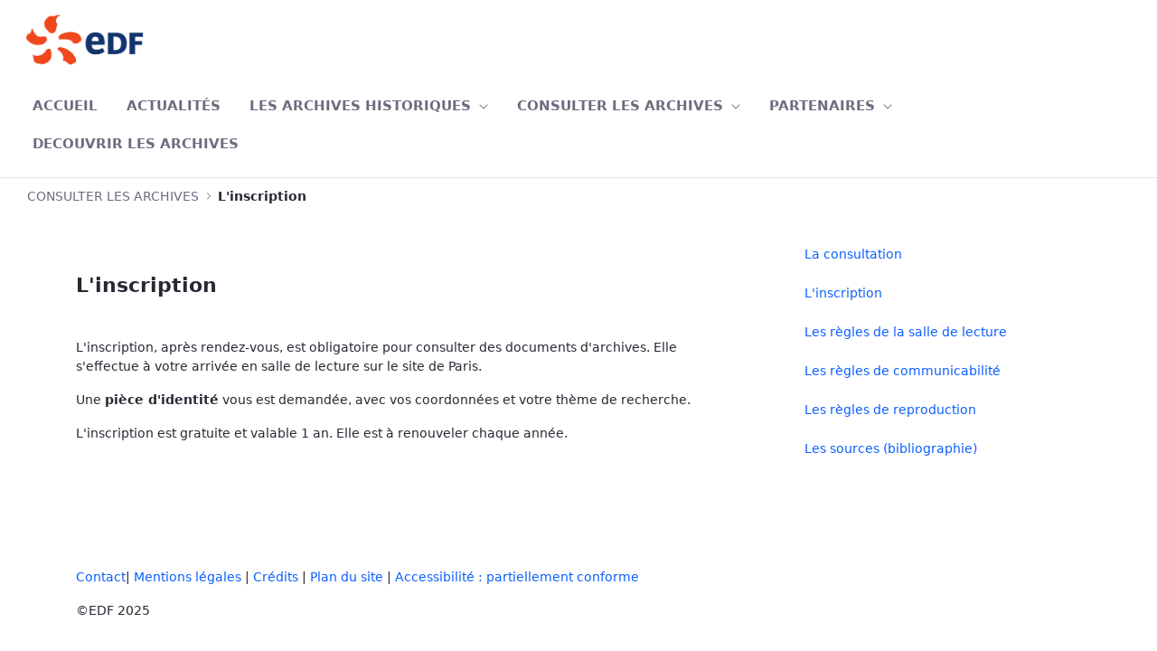

--- FILE ---
content_type: text/javascript
request_url: https://archives.edf.com/combo/?browserId=chrome&minifierType=&languageId=fr_FR&t=1765210624090&/o/frontend-js-aui-web/aui/aui-widget-toggle/aui-widget-toggle-min.js&/o/frontend-js-aui-web/aui/base-build/base-build-min.js&/o/frontend-js-aui-web/aui/aui-component/aui-component-min.js&/o/frontend-js-aui-web/aui/event-mouseenter/event-mouseenter-min.js&/o/frontend-js-aui-web/aui/plugin/plugin-min.js&/o/frontend-js-aui-web/aui/event-simulate/event-simulate-min.js&/o/frontend-js-aui-web/aui/async-queue/async-queue-min.js&/o/frontend-js-aui-web/aui/gesture-simulate/gesture-simulate-min.js&/o/frontend-js-aui-web/aui/node-event-simulate/node-event-simulate-min.js&/o/frontend-js-aui-web/aui/event-key/event-key-min.js&/o/frontend-js-aui-web/aui/node-focusmanager/node-focusmanager-min.js&/o/frontend-js-aui-web/liferay/navigation_interaction.js
body_size: 39243
content:
YUI.add("aui-widget-toggle",function(e,t){function n(){}n.prototype={toggle:function(t){var n=this;return e.Lang.isBoolean(t)||(t=!n.get("visible")),n.set("visible",t)}},e.WidgetToggle=n},"3.1.0-deprecated.109");

YUI.add("base-build",function(p,t){var u,n=p.BaseCore,y=p.Base,o=p.Lang,A="initializer",C="destructor",e=["_PLUG","_UNPLUG"];function i(t,e,r){r[t]&&(e[t]=(e[t]||[]).concat(r[t]))}function r(t,e,r){r._ATTR_CFG&&(e._ATTR_CFG_HASH=null,i.apply(null,arguments))}function s(t,e,r){n.modifyAttrs(e,r.ATTRS)}y._build=function(t,e,r,n,i,u){for(var s,a,c,o,l=y._build,g=l._ctor(e,u),_=l._cfg(e,u,r),f=l._mixCust,u=g._yuibuild.dynamic,m=0,d=r.length;m<d;m++)c=(a=(s=r[m]).prototype)[A],o=a[C],delete a[A],delete a[C],p.mix(g,s,!0,null,1),f(g,s,_),c&&(a[A]=c),o&&(a[C]=o),g._yuibuild.exts.push(s);return n&&p.mix(g.prototype,n,!0),i&&(p.mix(g,l._clean(i,_),!0),f(g,i,_)),g.prototype.hasImpl=l._impl,u&&(g.NAME=t,(g.prototype.constructor=g).modifyAttrs=e.modifyAttrs),g},u=y._build,p.mix(u,{_mixCust:function(t,e,r){var n,i,u,s,a,c;if(r&&(n=r.aggregates,i=r.custom,u=r.statics),u&&p.mix(t,e,!0,u),n)for(c=0,a=n.length;c<a;c++)s=n[c],!t.hasOwnProperty(s)&&e.hasOwnProperty(s)&&(t[s]=o.isArray(e[s])?[]:{}),p.aggregate(t,e,!0,[s]);if(i)for(c in i)i.hasOwnProperty(c)&&i[c](c,t,e)},_tmpl:function(t){function e(){e.superclass.constructor.apply(this,arguments)}return p.extend(e,t),e},_impl:function(t){for(var e,r,n,i,u=this._getClasses(),s=0,a=u.length;s<a;s++)if((e=u[s])._yuibuild)for(n=(r=e._yuibuild.exts).length,i=0;i<n;i++)if(r[i]===t)return!0;return!1},_ctor:function(t,e){var e=!e||!1!==e.dynamic,t=e?u._tmpl(t):t,r=t._yuibuild;return(r=r||(t._yuibuild={})).id=r.id||null,r.exts=r.exts||[],r.dynamic=e,t},_cfg:function(t,e,r){for(var n,i,u,s=[],a={},c=[],o=e&&e.aggregates,l=e&&e.custom,g=e&&e.statics,_=t;_&&_.prototype;)(n=_._buildCfg)&&(n.aggregates&&(s=s.concat(n.aggregates)),n.custom&&p.mix(a,n.custom,!0),n.statics)&&(c=c.concat(n.statics)),_=_.superclass?_.superclass.constructor:null;if(r)for(i=0,u=r.length;i<u;i++)(n=(_=r[i])._buildCfg)&&(n.aggregates&&(s=s.concat(n.aggregates)),n.custom&&p.mix(a,n.custom,!0),n.statics)&&(c=c.concat(n.statics));return o&&(s=s.concat(o)),l&&p.mix(a,e.cfgBuild,!0),{aggregates:s,custom:a,statics:c=g?c.concat(g):c}},_clean:function(t,e){var r,n,i,u=p.merge(t),s=e.aggregates;for(r in e.custom)u.hasOwnProperty(r)&&delete u[r];for(n=0,i=s.length;n<i;n++)r=s[n],u.hasOwnProperty(r)&&delete u[r];return u}}),y.build=function(t,e,r,n){return u(t,e,r,null,null,n)},y.create=function(t,e,r,n,i){return u(t,e,r,n,i)},y.mix=function(t,e){return t._CACHED_CLASS_DATA&&(t._CACHED_CLASS_DATA=null),u(null,t,e,null,null,{dynamic:!1})},n._buildCfg={aggregates:e.concat(),custom:{ATTRS:s,_ATTR_CFG:r,_NON_ATTRS_CFG:i}},y._buildCfg={aggregates:e.concat(),custom:{ATTRS:s,_ATTR_CFG:r,_NON_ATTRS_CFG:i}}},"patched-v3.18.7",{requires:["base-base"]});
YUI.add("aui-component",function(e,t){var n=e.Lang,r=e.Array,i=function(e,t){return(e||[]).concat(t||[])},s={},o=e.config.win.Object.prototype.constructor,u=e.ClassNameManager,a=u.getClassName,f=e.Widget.getClassName,l=e.getClassName,c=l("hide"),h=e.Base.create("component",e.Widget,[e.WidgetCssClass,e.WidgetToggle],{initializer:function(e){var t=this;t._originalConfig=e,t._setRender(e),s[t.get("id")]=t},clone:function(t){var n=this;return t=t||{},t.id=t.id||e.guid(),e.mix(t,n._originalConfig),new n.constructor(t)},_uiSetVisible:function(e){var t=this,n=h.superclass._uiSetVisible;n&&n.apply(t,arguments);var r=t.get("hideClass");if(r!==!1){var i=t.get("boundingBox");i.toggleClass(r||c,!e)}},_renderBoxClassNames:function(){var e=this,t=e.get("boundingBox")._node,n=e.get("contentBox")._node,i=t.className,s=n.className,o=i?i.split(" "):[],u=s?s.split(" "):[],c=e._getClasses(),h=c.length,p=h-4,d,v;o.push(f());for(var m=h-3;m>=0;m--)d=c[m],v=String(d.NAME).toLowerCase(),o.push(d.CSS_PREFIX||a(v)),m<=p&&(v=v,u.push(l(v,"content")));u.push(e.getClassName("content")),t===n?s=r.dedupe(u.concat(o)).join(" "):(t.className=r.dedupe(o).join(" "),s=r.dedupe(u).join(" ")),n.className=s},_renderInteraction:function(e,t){var n=this;n.render(t);var r=n._renderHandles;for(var i=r.length-1;i>=0;i--){var s=r.pop();s.detach()}},_setRender:function(t){var r=this,i=t&&t.render;if(i&&i.constructor===o){var s=i.eventType||"mousemove",u=i.parentNode,a=i.selector||u;if(a){r._renderHandles=[];var f=r._renderHandles;n.isArray(s)||(s=[s]);var l=e.rbind(r._renderInteraction,r,u),c=e.one(a);for(var h=s.length-1;h>=0;h--)f[h]=c.once(s[h],l);delete t.render}}}},{ATTRS:{useARIA:{writeOnce:!0,value:!1,validator:n.isBoolean},hideClass:{value:c},render:{value:!1,writeOnce:!0}}});h._INSTANCES=s,h.getById=function(e){return s[e]};var p=e.Widget.prototype._UI_ATTRS;h._applyCssPrefix=function(t){return t&&t.NAME&&!("CSS_PREFIX"in t)&&(t.CSS_PREFIX=e.getClassName(String(t.NAME).toLowerCase())),t},h.create=function(t){t=t||{};var r=t.EXTENDS||e.Component,s=t.constructor;e.Object.owns(t,"constructor")||(s=function(){s.superclass.constructor.apply(this,arguments)});var o=t.prototype;if(o)if(t.UI_ATTRS||t.BIND_UI_ATTRS||t.SYNC_UI_ATTRS){var u=i(t.BIND_UI_ATTRS,t.UI_ATTRS),a=i(t.SYNC_UI_ATTRS,t.UI_ATTRS),f=r.prototype,l=f&&f._UI_ATTRS||p;u=i(l.BIND,u),a=i(l.SYNC,a);var c=o._UI_ATTRS;c||(c=o._UI_ATTRS={}),u.length&&(c.BIND=u),a.length&&(c.SYNC=a)}var d=t.AUGMENTS;return d&&!n.isArray(d)&&(d=[d]),e.mix(s,t),delete s.prototype,e.extend(s,r,o),d&&(s=e.Base.build(t.NAME,s,d,{dynamic:!1})),h._applyCssPrefix(s),s},h.CSS_PREFIX=l("component");var d=e.Base;h.build=function(){var e=d.build.apply(d,arguments);return h._applyCssPrefix(e),e},e.Component=h},"3.1.0-deprecated.109",{requires:["aui-classnamemanager","aui-widget-cssclass","aui-widget-toggle","base-build","widget-base"]});

YUI.add("event-mouseenter",function(h,e){var a=h.Env.evt.dom_wrappers,f=h.DOM.contains,p=h.Array,o=function(){},t={proxyType:"mouseover",relProperty:"fromElement",_notify:function(e,t,n){var r=this._node,t=e.relatedTarget||e[t];r===t||f(r,t)||n.fire(new h.DOMEventFacade(e,r,a["event:"+h.stamp(r)+e.type]))},on:function(e,t,n){e=h.Node.getDOMNode(e),e=[this.proxyType,this._notify,e,null,this.relProperty,n];t.handle=h.Event._attach(e,{facade:!1})},detach:function(e,t){t.handle.detach()},delegate:function(e,t,n,r){e=h.Node.getDOMNode(e),e=[this.proxyType,o,e,null,n];t.handle=h.Event._attach(e,{facade:!1}),t.handle.sub.filter=r,t.handle.sub.relProperty=this.relProperty,t.handle.sub._notify=this._filterNotify},_filterNotify:function(e,t,n){t=t.slice(),this.args&&t.push.apply(t,this.args);var r,a,o,i,l,d=h.delegate._applyFilter(this.filter,t,n),s=t[0].relatedTarget||t[0][this.relProperty];if(d)for(a=0,o=(d=p(d)).length&&(!r||!r.stopped);a<o&&(l=d[0],f(l,s)||(r||((r=new h.DOMEventFacade(t[0],l,n)).container=h.one(n.el)),r.currentTarget=h.one(l),!1!==(i=t[1].fire(r))));++a);return i},detachDelegate:function(e,t){t.handle.detach()}};h.Event.define("mouseenter",t,!0),h.Event.define("mouseleave",h.merge(t,{proxyType:"mouseout",relProperty:"toElement"}),!0)},"patched-v3.18.7",{requires:["event-synthetic"]});
YUI.add("plugin",function(n,t){function s(t){(this.hasImpl&&this.hasImpl(n.Plugin.Base)?s.prototype.initializer:s.superclass.constructor).apply(this,arguments)}s.ATTRS={host:{writeOnce:!0}},s.NAME="plugin",s.NS="plugin",n.extend(s,n.Base,{_handles:null,initializer:function(t){this._handles=[]},destructor:function(){if(this._handles)for(var t=0,s=this._handles.length;t<s;t++)this._handles[t].detach()},doBefore:function(t,s,e){var n,h=this.get("host");return t in h?n=this.beforeHostMethod(t,s,e):h.on&&(n=this.onHostEvent(t,s,e)),n},doAfter:function(t,s,e){var n,h=this.get("host");return t in h?n=this.afterHostMethod(t,s,e):h.after&&(n=this.afterHostEvent(t,s,e)),n},onHostEvent:function(t,s,e){t=this.get("host").on(t,s,e||this);return this._handles.push(t),t},onceHostEvent:function(t,s,e){t=this.get("host").once(t,s,e||this);return this._handles.push(t),t},afterHostEvent:function(t,s,e){t=this.get("host").after(t,s,e||this);return this._handles.push(t),t},onceAfterHostEvent:function(t,s,e){t=this.get("host").onceAfter(t,s,e||this);return this._handles.push(t),t},beforeHostMethod:function(t,s,e){s=n.Do.before(s,this.get("host"),t,e||this);return this._handles.push(s),s},afterHostMethod:function(t,s,e){s=n.Do.after(s,this.get("host"),t,e||this);return this._handles.push(s),s},toString:function(){return this.constructor.NAME+"["+this.constructor.NS+"]"}}),n.namespace("Plugin").Base=s},"patched-v3.18.7",{requires:["base-base"]});
YUI.add("event-simulate",function(F,e){var t,n,q,R,V,H,J,Q,W,Z,$,_,ee,te;t=F.Lang,n=F.config.win,q=t.isFunction,R=t.isString,V=t.isBoolean,H=t.isObject,J=t.isNumber,Q={click:1,dblclick:1,mouseover:1,mouseout:1,mousedown:1,mouseup:1,mousemove:1,contextmenu:1},W=n&&n.PointerEvent?{pointerover:1,pointerout:1,pointerdown:1,pointerup:1,pointermove:1}:{MSPointerOver:1,MSPointerOut:1,MSPointerDown:1,MSPointerUp:1,MSPointerMove:1},Z={keydown:1,keyup:1,keypress:1},$={submit:1,blur:1,change:1,focus:1,resize:1,scroll:1,select:1},_={scroll:1,resize:1,reset:1,submit:1,change:1,select:1,error:1,abort:1},ee={touchstart:1,touchmove:1,touchend:1,touchcancel:1},te={gesturestart:1,gesturechange:1,gestureend:1},F.mix(_,Q),F.mix(_,Z),F.mix(_,ee),F.Event.simulate=function(S,e,t){if(t=t||{},Q[e]||W[e]){var n=S,o=e,r=t.bubbles,i=t.cancelable,a=t.view,s=t.detail,c=t.screenX,u=t.screenY,l=t.clientX,v=t.clientY,m=t.ctrlKey,g=t.altKey,E=t.shiftKey,b=t.metaKey,d=t.button,h=t.relatedTarget,y=(n||F.error("simulateMouseEvent(): Invalid target."),R(o)?Q[o.toLowerCase()]||W[o]||F.error("simulateMouseEvent(): Event type '"+o+"' not supported."):F.error("simulateMouseEvent(): Event type must be a string."),V(r)||(r=!0),V(i)||(i="mousemove"!==o),H(a)||(a=F.config.win),J(s)||(s=1),J(c)||(c=0),J(u)||(u=0),J(l)||(l=0),J(v)||(v=0),V(m)||(m=!1),V(g)||(g=!1),V(E)||(E=!1),V(b)||(b=!1),J(d)||(d=0),h=h||null,null);if(q(F.config.doc.createEvent))(y=F.config.doc.createEvent("MouseEvents")).initMouseEvent?y.initMouseEvent(o,r,i,a,s,c,u,l,v,m,g,E,b,d,h):((y=F.config.doc.createEvent("UIEvents")).initEvent(o,r,i),y.view=a,y.detail=s,y.screenX=c,y.screenY=u,y.clientX=l,y.clientY=v,y.ctrlKey=m,y.altKey=g,y.metaKey=b,y.shiftKey=E,y.button=d,y.relatedTarget=h),h&&!y.relatedTarget&&("mouseout"===o?y.toElement=h:"mouseover"===o&&(y.fromElement=h)),n.dispatchEvent(y);else if(H(F.config.doc.createEventObject)){switch((y=F.config.doc.createEventObject()).bubbles=r,y.cancelable=i,y.view=a,y.detail=s,y.screenX=c,y.screenY=u,y.clientX=l,y.clientY=v,y.ctrlKey=m,y.altKey=g,y.metaKey=b,y.shiftKey=E,d){case 0:y.button=1;break;case 1:y.button=4;break;case 2:break;default:y.button=0}y.relatedTarget=h,n.fireEvent("on"+o,y)}else F.error("simulateMouseEvent(): No event simulation framework present.")}else if(Z[e]){var r=S,f=e,i=t.bubbles,a=t.cancelable,s=t.view,c=t.ctrlKey,u=t.altKey,l=t.shiftKey,v=t.metaKey,m=t.keyCode,g=t.charCode;if(r||F.error("simulateKeyEvent(): Invalid target."),R(f))switch(f=f.toLowerCase()){case"textevent":f="keypress";break;case"keyup":case"keydown":case"keypress":break;default:F.error("simulateKeyEvent(): Event type '"+f+"' not supported.")}else F.error("simulateKeyEvent(): Event type must be a string.");V(i)||(i=!0),V(a)||(a=!0),H(s)||(s=F.config.win),V(c)||(c=!1),V(u)||(u=!1),V(l)||(l=!1),V(v)||(v=!1),J(m)||(m=0),J(g)||(g=0);b=null;if(q(F.config.doc.createEvent)){try{(b=F.config.doc.createEvent("KeyEvents")).initKeyEvent(f,i,a,s,c,u,l,v,m,g)}catch(z){try{b=F.config.doc.createEvent("Events")}catch(D){b=F.config.doc.createEvent("UIEvents")}finally{b.initEvent(f,i,a),b.view=s,b.altKey=u,b.ctrlKey=c,b.shiftKey=l,b.metaKey=v,b.keyCode=m,b.charCode=g}}r.dispatchEvent(b)}else H(F.config.doc.createEventObject)?((b=F.config.doc.createEventObject()).bubbles=i,b.cancelable=a,b.view=s,b.ctrlKey=c,b.altKey=u,b.shiftKey=l,b.metaKey=v,b.keyCode=0<g?g:m,r.fireEvent("on"+f,b)):F.error("simulateKeyEvent(): No event simulation framework present.")}else $[e]?(E=S,d=e,h=t.bubbles,o=t.cancelable,n=t.view,Y=t.detail,E||F.error("simulateUIEvent(): Invalid target."),R(d)?(d=d.toLowerCase(),$[d]||F.error("simulateUIEvent(): Event type '"+d+"' not supported.")):F.error("simulateUIEvent(): Event type must be a string."),C=null,V(h)||(h=d in _),V(o)||(o="submit"===d),H(n)||(n=F.config.win),J(Y)||(Y=1),q(F.config.doc.createEvent)?((C=F.config.doc.createEvent("UIEvents")).initUIEvent(d,h,o,n,Y),E.dispatchEvent(C)):H(F.config.doc.createEventObject)?((C=F.config.doc.createEventObject()).bubbles=h,C.cancelable=o,C.view=n,C.detail=Y,E.fireEvent("on"+d,C)):F.error("simulateUIEvent(): No event simulation framework present.")):ee[e]?!(F.config.win&&"ontouchstart"in F.config.win)||F.UA.phantomjs||F.UA.chrome&&F.UA.chrome<6?F.error("simulate(): Event '"+e+"' can't be simulated. Use gesture-simulate module instead."):(Y=S,C=e,p=t.bubbles,K=t.cancelable,L=t.view,w=t.detail,N=t.screenX,U=t.screenY,k=t.clientX,T=t.clientY,M=t.ctrlKey,I=t.altKey,A=t.shiftKey,O=t.metaKey,B=t.touches,X=t.targetTouches,j=t.changedTouches,P=t.scale,x=t.rotation,Y||F.error("simulateTouchEvent(): Invalid target."),F.Lang.isString(C)?(C=C.toLowerCase(),ee[C]||F.error("simulateTouchEvent(): Event type '"+C+"' not supported.")):F.error("simulateTouchEvent(): Event type must be a string."),"touchstart"===C||"touchmove"===C?0===B.length&&F.error("simulateTouchEvent(): No touch object in touches"):"touchend"===C&&0===j.length&&F.error("simulateTouchEvent(): No touch object in changedTouches"),F.Lang.isBoolean(p)||(p=!0),F.Lang.isBoolean(K)||(K="touchcancel"!==C),F.Lang.isObject(L)||(L=F.config.win),F.Lang.isNumber(w)||(w=1),F.Lang.isNumber(N)||(N=0),F.Lang.isNumber(U)||(U=0),F.Lang.isNumber(k)||(k=0),F.Lang.isNumber(T)||(T=0),F.Lang.isBoolean(M)||(M=!1),F.Lang.isBoolean(I)||(I=!1),F.Lang.isBoolean(A)||(A=!1),F.Lang.isBoolean(O)||(O=!1),F.Lang.isNumber(P)||(P=1),F.Lang.isNumber(x)||(x=0),F.Lang.isFunction(F.config.doc.createEvent)?(F.UA.android?F.UA.android<4?((G=F.config.doc.createEvent("MouseEvents")).initMouseEvent(C,p,K,L,w,N,U,k,T,M,I,A,O,0,Y),G.touches=B,G.targetTouches=X,G.changedTouches=j):(G=F.config.doc.createEvent("TouchEvent")).initTouchEvent(B,X,j,C,L,N,U,k,T,M,I,A,O):F.UA.ios?2<=F.UA.ios?(G=F.config.doc.createEvent("TouchEvent")).initTouchEvent(C,p,K,L,w,N,U,k,T,M,I,A,O,B,X,j,P,x):F.error("simulateTouchEvent(): No touch event simulation framework present for iOS, "+F.UA.ios+"."):F.error("simulateTouchEvent(): Not supported agent yet, "+F.UA.userAgent),Y.dispatchEvent(G)):F.error(
"simulateTouchEvent(): No event simulation framework present.")):F.UA.ios&&2<=F.UA.ios&&te[e]?(p=S,K=e,L=t.bubbles,w=t.cancelable,N=t.view,U=t.detail,k=t.screenX,T=t.screenY,M=t.clientX,I=t.clientY,A=t.ctrlKey,O=t.altKey,B=t.shiftKey,X=t.metaKey,j=t.scale,P=t.rotation,(!F.UA.ios||F.UA.ios<2)&&F.error("simulateGestureEvent(): Native gesture DOM eventframe is not available in this platform."),p||F.error("simulateGestureEvent(): Invalid target."),F.Lang.isString(K)?(K=K.toLowerCase(),te[K]||F.error("simulateTouchEvent(): Event type '"+K+"' not supported.")):F.error("simulateGestureEvent(): Event type must be a string."),F.Lang.isBoolean(L)||(L=!0),F.Lang.isBoolean(w)||(w=!0),F.Lang.isObject(N)||(N=F.config.win),F.Lang.isNumber(U)||(U=2),F.Lang.isNumber(k)||(k=0),F.Lang.isNumber(T)||(T=0),F.Lang.isNumber(M)||(M=0),F.Lang.isNumber(I)||(I=0),F.Lang.isBoolean(A)||(A=!1),F.Lang.isBoolean(O)||(O=!1),F.Lang.isBoolean(B)||(B=!1),F.Lang.isBoolean(X)||(X=!1),F.Lang.isNumber(j)||(j=1),F.Lang.isNumber(P)||(P=0),(x=F.config.doc.createEvent("GestureEvent")).initGestureEvent(K,L,w,N,U,k,T,M,I,A,O,B,X,p,j,P),p.dispatchEvent(x)):F.error("simulate(): Event '"+e+"' can't be simulated.");var p,K,L,w,N,U,k,T,M,I,A,O,B,X,j,P,x,G,Y,C}},"patched-v3.18.7",{requires:["event-base"]});
YUI.add("async-queue",function(e,t){e.AsyncQueue=function(){this._init(),this.add.apply(this,arguments)};var i=e.AsyncQueue,s="shift",u="promote",r="remove",h=e.Lang.isObject,a=e.Lang.isFunction;i.defaults=e.mix({autoContinue:!0,iterations:1,timeout:10,until:function(){return this.iterations|=0,this.iterations<=0}},e.config.queueDefaults||{}),e.extend(i,e.EventTarget,{_running:!1,_init:function(){e.EventTarget.call(this,{prefix:"queue",emitFacade:!0}),this._q=[],this.defaults={},this._initEvents()},_initEvents:function(){this.publish({execute:{defaultFn:this._defExecFn,emitFacade:!0},shift:{defaultFn:this._defShiftFn,emitFacade:!0},add:{defaultFn:this._defAddFn,emitFacade:!0},promote:{defaultFn:this._defPromoteFn,emitFacade:!0},remove:{defaultFn:this._defRemoveFn,emitFacade:!0}})},next:function(){for(var t;this._q.length&&(t=this._q[0]=this._prepare(this._q[0]))&&t.until();)this.fire(s,{callback:t}),t=null;return t||null},_defShiftFn:function(t){0===this.indexOf(t.callback)&&this._q.shift()},_prepare:function(t){var n;return a(t)&&t._prepared?t:(t=e.merge(i.defaults,{context:this,args:[],_prepared:!0},this.defaults,a(t)?{fn:t}:t),n=e.bind(function(){n._running||n.iterations--,a(n.fn)&&n.fn.apply(n.context||e,e.Array(n.args))},this),e.mix(n,t))},run:function(){var t;if(this._executing)this._running=!0;else{for(t=this.next();t&&!this.isRunning()&&(t.timeout<0?this._execute(t):this._schedule(t));t=this.next());t||this.fire("complete")}return this},_execute:function(t){this._running=t._running=!0,(this._executing=t).iterations--,this.fire("execute",{callback:t});var n=this._running&&t.autoContinue;return this._running=t._running=!1,this._executing=!1,n},_schedule:function(t){return this._running=e.later(t.timeout,this,function(){this._execute(t)&&this.run()}),!1},isRunning:function(){return!!this._running},_defExecFn:function(t){t.callback()},add:function(){return this.fire("add",{callbacks:e.Array(arguments,0,!0)}),this},_defAddFn:function(t){var n=this._q,i=[];e.Array.each(t.callbacks,function(t){h(t)&&(n.push(t),i.push(t))}),t.added=i},pause:function(){return this._running&&h(this._running)&&this._running.cancel(),this._running=!1,this},stop:function(){return this._q=[],this._running&&h(this._running)&&(this._running.cancel(),this._running=!1),this._executing||this.run(),this},indexOf:function(t){for(var n,i=0,e=this._q.length;i<e;++i)if((n=this._q[i])===t||n.id===t)return i;return-1},getCallback:function(t){t=this.indexOf(t);return-1<t?this._q[t]:null},promote:function(t){var n,i={callback:t};return this.isRunning()?n=this.after(s,function(){this.fire(u,i),n.detach()},this):this.fire(u,i),this},_defPromoteFn:function(t){var n=this.indexOf(t.callback),n=-1<n?this._q.splice(n,1)[0]:null;(t.promoted=n)&&this._q.unshift(n)},remove:function(t){var n,i={callback:t};return this.isRunning()?n=this.after(s,function(){this.fire(r,i),n.detach()},this):this.fire(r,i),this},_defRemoveFn:function(t){var n=this.indexOf(t.callback);t.removed=-1<n?this._q.splice(n,1)[0]:null},size:function(){return this.isRunning()||this.next(),this._q.length}})},"patched-v3.18.7",{requires:["event-custom"]});
YUI.add("gesture-simulate",function(N,M){var t,u,g,M="gesture-simulate",d=N.config.win&&"ontouchstart"in N.config.win&&!N.UA.phantomjs&&!(N.UA.chrome&&N.UA.chrome<6),s={tap:1,doubletap:1,press:1,move:1,flick:1,pinch:1,rotate:1},a={touchstart:1,touchmove:1,touchend:1,touchcancel:1},r=N.config.doc,I={HOLD_TAP:10,DELAY_TAP:10,HOLD_PRESS:3e3,MIN_HOLD_PRESS:1e3,MAX_HOLD_PRESS:6e4,DISTANCE_MOVE:200,DURATION_MOVE:1e3,MAX_DURATION_MOVE:5e3,MIN_VELOCITY_FLICK:1.3,DISTANCE_FLICK:200,DURATION_FLICK:1e3,MAX_DURATION_FLICK:5e3,DURATION_PINCH:1e3},O="touchstart",D="touchmove",R="touchend",o="mouseup";function e(t){t||N.error(M+": invalid target node"),this.node=t,this.target=N.Node.getDOMNode(t);var t=this.node.getXY(),e=this._getDims();u=t[0]+e[0]/2,g=t[1]+e[1]/2}e.prototype={_toRadian:function(t){return t*(Math.PI/180)},_getDims:function(){var t,e,i;return this.target.getBoundingClientRect?(i="height"in(t=this.target.getBoundingClientRect())?t.height:Math.abs(t.bottom-t.top),e="width"in t?t.width:Math.abs(t.right-t.left)):(e=(t=this.node.get("region")).width,i=t.height),[e,i]},_calculateDefaultPoint:function(t){var e;return N.Lang.isArray(t)&&0!==t.length?(1==t.length&&(e=this._getDims[1],t[1]=e/2),t[0]=this.node.getX()+t[0],t[1]=this.node.getY()+t[1]):t=[u,g],t},rotate:function(t,e,i,n,a,s,r){(!N.Lang.isNumber(i)||!N.Lang.isNumber(n)||i<0||n<0)&&(n=i=this.target.offsetWidth<this.target.offsetHeight?this.target.offsetWidth/4:this.target.offsetHeight/4),N.Lang.isNumber(r)||N.error(M+"Invalid rotation detected."),this.pinch(t,e,i,n,a,s,r)},pinch:function(t,e,i,n,a,s,r){var o,c,h,u,g,d,l,m,_,f,p,L,T,X=0,A=i,E=n,Y={start:[],end:[]},v={start:[],end:[]};if(e=this._calculateDefaultPoint(e),(!N.Lang.isNumber(A)||!N.Lang.isNumber(E)||A<0||E<0)&&N.error(M+"Invalid startRadius and endRadius detected."),(!N.Lang.isNumber(a)||a<=0)&&(a=I.DURATION_PINCH),N.Lang.isNumber(s))for(s%=360;s<0;)s+=360;else s=0;for(N.Lang.isNumber(r)||(r=0),N.AsyncQueue.defaults.timeout=20,o=new N.AsyncQueue,u=e[0],g=e[1],f=(_=s)+r,Y.start=[u+A*Math.sin(this._toRadian(_)),g-A*Math.cos(this._toRadian(_))],Y.end=[u+E*Math.sin(this._toRadian(f)),g-E*Math.cos(this._toRadian(f))],v.start=[u-A*Math.sin(this._toRadian(_)),g+A*Math.cos(this._toRadian(_))],v.end=[u-E*Math.sin(this._toRadian(f)),g+E*Math.cos(this._toRadian(f))],d=1,l=n/i,o.add({fn:function(){var t={pageX:Y.start[0],pageY:Y.start[1],clientX:Y.start[0],clientY:Y.start[1]},e={pageX:v.start[0],pageY:v.start[1],clientX:v.start[0],clientY:v.start[1]},t=this._createTouchList([N.merge({identifier:X++},t),N.merge({identifier:X++},e)]),e={pageX:(Y.start[0]+v.start[0])/2,pageY:(Y.start[0]+v.start[1])/2,clientX:(Y.start[0]+v.start[0])/2,clientY:(Y.start[0]+v.start[1])/2};this._simulateEvent(this.target,O,N.merge({touches:t,targetTouches:t,changedTouches:t,scale:d,rotation:_},e)),2<=N.UA.ios&&this._simulateEvent(this.target,"gesturestart",N.merge({scale:d,rotation:_},e))},timeout:0,context:this}),L=Math.floor(a/20),h=(E-A)/L,m=(l-d)/L,p=(f-_)/L,T=function(t){var e=A+h*t,i=u+e*Math.sin(this._toRadian(_+p*t)),n=g-e*Math.cos(this._toRadian(_+p*t)),a=u-e*Math.sin(this._toRadian(_+p*t)),e=g+e*Math.cos(this._toRadian(_+p*t)),s=(i+a)/2,r=(n+e)/2,a={pageX:a,pageY:e,clientX:a,clientY:e},e=this._createTouchList([N.merge({identifier:X++},{pageX:i,pageY:n,clientX:i,clientY:n}),N.merge({identifier:X++},a)]),i={pageX:s,pageY:r,clientX:s,clientY:r};this._simulateEvent(this.target,D,N.merge({touches:e,targetTouches:e,changedTouches:e,scale:d+m*t,rotation:_+p*t},i)),2<=N.UA.ios&&this._simulateEvent(this.target,"gesturechange",N.merge({scale:d+m*t,rotation:_+p*t},i))},c=0;c<L;c++)o.add({fn:T,args:[c],context:this});o.add({fn:function(){var t=this._getEmptyTouchList(),e={pageX:Y.end[0],pageY:Y.end[1],clientX:Y.end[0],clientY:Y.end[1]},i={pageX:v.end[0],pageY:v.end[1],clientX:v.end[0],clientY:v.end[1]},e=this._createTouchList([N.merge({identifier:X++},e),N.merge({identifier:X++},i)]),i={pageX:(Y.end[0]+v.end[0])/2,pageY:(Y.end[0]+v.end[1])/2,clientX:(Y.end[0]+v.end[0])/2,clientY:(Y.end[0]+v.end[1])/2};2<=N.UA.ios&&this._simulateEvent(this.target,"gestureend",N.merge({scale:l,rotation:f},i)),this._simulateEvent(this.target,R,N.merge({touches:t,targetTouches:t,changedTouches:e,scale:l,rotation:f},i))},context:this}),t&&N.Lang.isFunction(t)&&o.add({fn:t,context:this.node}),o.run()},tap:function(t,e,i,n,a){var s,r,o,c,h,u=new N.AsyncQueue,g=this._getEmptyTouchList();for(e=this._calculateDefaultPoint(e),(!N.Lang.isNumber(i)||i<1)&&(i=1),N.Lang.isNumber(n)||(n=I.HOLD_TAP),N.Lang.isNumber(a)||(a=I.DELAY_TAP),r={pageX:e[0],pageY:e[1],clientX:e[0],clientY:e[1]},s=this._createTouchList([N.merge({identifier:0},r)]),c=function(){this._simulateEvent(this.target,O,N.merge({touches:s,targetTouches:s,changedTouches:s},r))},h=function(){this._simulateEvent(this.target,R,N.merge({touches:g,targetTouches:g,changedTouches:s},r))},o=0;o<i;o++)u.add({fn:c,context:this,timeout:0===o?0:a}),u.add({fn:h,context:this,timeout:n});1<i&&!d&&u.add({fn:function(){this._simulateEvent(this.target,"dblclick",r)},context:this}),t&&N.Lang.isFunction(t)&&u.add({fn:t,context:this.node}),u.run()},flick:function(t,e,i,n,a){e=this._calculateDefaultPoint(e),N.Lang.isString(i)?"x"!==(i=i.toLowerCase())&&"y"!==i&&N.error(M+"(flick): Only x or y axis allowed"):i="x",N.Lang.isNumber(n)||(n=I.DISTANCE_FLICK),N.Lang.isNumber(a)?I.MAX_DURATION_FLICK<a&&(a=I.MAX_DURATION_FLICK):a=I.DURATION_FLICK,Math.abs(n)/a<I.MIN_VELOCITY_FLICK&&(a=Math.abs(n)/I.MIN_VELOCITY_FLICK),i={start:N.clone(e),end:["x"===i?e[0]+n:e[0],"y"===i?e[1]+n:e[1]]},this._move(t,i,a)},move:function(t,e,i){N.Lang.isObject(e)?(N.Lang.isArray(e.point)?e.point=this._calculateDefaultPoint(e.point):e.point=this._calculateDefaultPoint([]),N.Lang.isNumber(e.xdist)||(e.xdist=I.DISTANCE_MOVE),N.Lang.isNumber(e.ydist)||(e.ydist=0)):e={point:this._calculateDefaultPoint([]),xdist:I.DISTANCE_MOVE,ydist:0},N.Lang.isNumber(i)?I.MAX_DURATION_MOVE<i&&(i=I.MAX_DURATION_MOVE):i=I.DURATION_MOVE,e={start:N.clone(
e.point),end:[e.point[0]+e.xdist,e.point[1]+e.ydist]},this._move(t,e,i)},_move:function(t,n,e){var i,a,s,r,o,c,h=0;for(N.Lang.isNumber(e)?I.MAX_DURATION_MOVE<e&&(e=I.MAX_DURATION_MOVE):e=I.DURATION_MOVE,N.Lang.isObject(n)?(N.Lang.isArray(n.start)||(n.start=[u,g]),N.Lang.isArray(n.end)||(n.end=[u+I.DISTANCE_MOVE,g])):n={start:[u,g],end:[u+I.DISTANCE_MOVE,g]},N.AsyncQueue.defaults.timeout=20,(i=new N.AsyncQueue).add({fn:function(){var t={pageX:n.start[0],pageY:n.start[1],clientX:n.start[0],clientY:n.start[1]},e=this._createTouchList([N.merge({identifier:h++},t)]);this._simulateEvent(this.target,O,N.merge({touches:e,targetTouches:e,changedTouches:e},t))},timeout:0,context:this}),s=Math.floor(e/20),r=(n.end[0]-n.start[0])/s,o=(n.end[1]-n.start[1])/s,c=function(t){var e=n.start[0]+r*t,t=n.start[1]+o*t,e={pageX:e,pageY:t,clientX:e,clientY:t},t=this._createTouchList([N.merge({identifier:h++},e)]);this._simulateEvent(this.target,D,N.merge({touches:t,targetTouches:t,changedTouches:t},e))},a=0;a<s;a++)i.add({fn:c,args:[a],context:this});i.add({fn:function(){var t={pageX:n.end[0],pageY:n.end[1],clientX:n.end[0],clientY:n.end[1]},e=this._createTouchList([N.merge({identifier:h},t)]);this._simulateEvent(this.target,D,N.merge({touches:e,targetTouches:e,changedTouches:e},t))},timeout:0,context:this}),i.add({fn:function(){var t={pageX:n.end[0],pageY:n.end[1],clientX:n.end[0],clientY:n.end[1]},e=this._getEmptyTouchList(),i=this._createTouchList([N.merge({identifier:h},t)]);this._simulateEvent(this.target,R,N.merge({touches:e,targetTouches:e,changedTouches:i},t))},context:this}),t&&N.Lang.isFunction(t)&&i.add({fn:t,context:this.node}),i.run()},_getEmptyTouchList:function(){return t=t||this._createTouchList([])},_createTouchList:function(t){var e,i=[],n=this;return t&&N.Lang.isArray(t)?N.UA.android&&4<=N.UA.android||N.UA.ios&&2<=N.UA.ios?(N.each(t,function(t){t.identifier||(t.identifier=0),t.pageX||(t.pageX=0),t.pageY||(t.pageY=0),t.screenX||(t.screenX=0),t.screenY||(t.screenY=0),i.push(r.createTouch(N.config.win,n.target,t.identifier,t.pageX,t.pageY,t.screenX,t.screenY))}),e=r.createTouchList.apply(r,i)):N.UA.ios&&N.UA.ios<2?N.error(M+": No touch event simulation framework present."):(e=[],N.each(t,function(t){t.identifier||(t.identifier=0),t.clientX||(t.clientX=0),t.clientY||(t.clientY=0),t.pageX||(t.pageX=0),t.pageY||(t.pageY=0),t.screenX||(t.screenX=0),t.screenY||(t.screenY=0),e.push({target:n.target,identifier:t.identifier,clientX:t.clientX,clientY:t.clientY,pageX:t.pageX,pageY:t.pageY,screenX:t.screenX,screenY:t.screenY})}),e.item=function(t){return e[t]}):N.error(M+": Invalid touchPoints passed"),e},_simulateEvent:function(t,e,i){var n;!a[e]||d?N.Event.simulate(t,e,i):this._isSingleTouch(i.touches,i.targetTouches,i.changedTouches)?(e={touchstart:"mousedown",touchmove:"mousemove",touchend:o}[e],i.button=0,i.relatedTarget=null,n=e===o?i.changedTouches:i.touches,i=N.mix(i,{screenX:n.item(0).screenX,screenY:n.item(0).screenY,clientX:n.item(0).clientX,clientY:n.item(0).clientY},!0),N.Event.simulate(t,e,i),e==o&&N.Event.simulate(t,"click",i)):N.error("_simulateEvent(): Event '"+e+"' has multi touch objects that can't be simulated in your platform.")},_isSingleTouch:function(t,e,i){return t&&t.length<=1&&e&&e.length<=1&&i&&i.length<=1}},N.GestureSimulation=e,N.GestureSimulation.defaults=I,N.GestureSimulation.GESTURES=s,N.Event.simulateGesture=function(t,e,i,n){t=N.one(t);var a=new N.GestureSimulation(t);if(e=e.toLowerCase(),!n&&N.Lang.isFunction(i)&&(n=i,i={}),i=i||{},s[e])switch(e){case"tap":a.tap(n,i.point,i.times,i.hold,i.delay);break;case"doubletap":a.tap(n,i.point,2);break;case"press":N.Lang.isNumber(i.hold)?i.hold<I.MIN_HOLD_PRESS?i.hold=I.MIN_HOLD_PRESS:i.hold>I.MAX_HOLD_PRESS&&(i.hold=I.MAX_HOLD_PRESS):i.hold=I.HOLD_PRESS,a.tap(n,i.point,1,i.hold);break;case"move":a.move(n,i.path,i.duration);break;case"flick":a.flick(n,i.point,i.axis,i.distance,i.duration);break;case"pinch":a.pinch(n,i.center,i.r1,i.r2,i.duration,i.start,i.rotation);break;case"rotate":a.rotate(n,i.center,i.r1,i.r2,i.duration,i.start,i.rotation)}else N.error(M+": Not a supported gesture simulation: "+e)}},"patched-v3.18.7",{requires:["async-queue","event-simulate","node-screen"]});
YUI.add("node-event-simulate",function(u,e){u.Node.prototype.simulate=function(e,t){u.Event.simulate(u.Node.getDOMNode(this),e,t)},u.Node.prototype.simulateGesture=function(e,t,s){u.Event.simulateGesture(this,e,t,s)}},"patched-v3.18.7",{requires:["node-base","event-simulate","gesture-simulate"]});
YUI.add("event-key",function(h,e){var p="+alt",y="+ctrl",i="+meta",o="+shift",l=h.Lang.trim,t={KEY_MAP:{enter:13,space:32,esc:27,backspace:8,tab:9,pageup:33,pagedown:34},_typeRE:/^(up|down|press):/,_keysRE:/^(?:up|down|press):|\+(alt|ctrl|meta|shift)/g,processArgs:function(e){var t,s,a,e=e.splice(3,1)[0],r=h.Array.hash(e.match(/\+(?:alt|ctrl|meta|shift)\b/g)||[]),n={type:this._typeRE.test(e)?RegExp.$1:null,mods:r,keys:null},c=e.replace(this._keysRE,"");if(c)for(c=c.split(","),n.keys={},a=c.length-1;0<=a;--a)(t=l(c[a]))&&(+t==t?n.keys[t]=r:(s=t.toLowerCase(),this.KEY_MAP[s]?(n.keys[this.KEY_MAP[s]]=r,n.type||(n.type="down")):(s=(t=t.charAt(0)).toUpperCase(),r["+shift"]&&(t=s),n.keys[t.charCodeAt(0)]=t===s?h.merge(r,{"+shift":!0}):r)));return n.type||(n.type="press"),n},on:function(e,t,s,a){var r=t._extra,n="key"+r.type,c=r.keys;t._detach=e[a?"delegate":"on"](n,function(e){var t=c?c[e.which]:r.mods;t&&(!t[p]||t[p]&&e.altKey)&&(!t[y]||t[y]&&e.ctrlKey)&&(!t[i]||t[i]&&e.metaKey)&&(!t[o]||t[o]&&e.shiftKey)&&s.fire(e)},a)},detach:function(e,t,s){t._detach.detach()}};t.delegate=t.on,t.detachDelegate=t.detach,h.Event.define("key",t,!0)},"patched-v3.18.7",{requires:["event-synthetic"]});
YUI.add("node-focusmanager",function(h,e){var d="activeDescendant",r="id",u="disabled",l="tabIndex",c="focused",a="focusClass",n="circular",o="host",t={37:!0,38:!0,39:!0,40:!0},i={a:!0,button:!0,input:!0,object:!0},_=h.Lang,f=h.UA,s=function(){s.superclass.constructor.apply(this,arguments)};s.ATTRS={focused:{value:!1,readOnly:!0},descendants:{getter:function(e){return this.get(o).all(e)}},activeDescendant:{setter:function(e){var t,s=_.isNumber,n=h.Attribute.INVALID_VALUE,i=this._descendantsMap,a=this._descendants,e=s(e)?t=e:e instanceof h.Node&&i&&s(t=i[e.get(r)])?t:n;return e=a&&(i=a.item(t))&&i.get("disabled")?n:e}},keys:{value:{next:null,previous:null}},focusClass:{},circular:{value:!0}},h.extend(s,h.Plugin.Base,{_stopped:!0,_descendants:null,_descendantsMap:null,_focusedNode:null,_lastNodeIndex:0,_eventHandlers:null,_initDescendants:function(){var e,t,s,n=this.get("descendants"),i={},a=-1,c=this.get(d),o=0;if(_.isUndefined(c)&&(c=-1),n){for(e=n.size(),o=0;o<e;o++)t=n.item(o),-1!==a||t.get(u)||(a=o),c<0&&0===parseInt(t.getAttribute(l,2),10)&&(c=o),t&&t.set(l,-1),(s=t.get(r))||(s=h.guid(),t.set(r,s)),i[s]=o;(t=n.item(c=c<0?0:c))&&!t.get(u)||(t=n.item(a),c=a),this._lastNodeIndex=e-1,this._descendants=n,this._descendantsMap=i,this.set(d,c),t&&t.set(l,0)}},_isDescendant:function(e){return e.get(r)in this._descendantsMap},_removeFocusClass:function(){var e,t=this._focusedNode,s=this.get(a);s&&(e=_.isString(s)?s:s.className),t&&e&&t.removeClass(e)},_detachKeyHandler:function(){var e=this._prevKeyHandler,t=this._nextKeyHandler;e&&e.detach(),t&&t.detach()},_preventScroll:function(e){t[e.keyCode]&&this._isDescendant(e.target)&&e.preventDefault()},_fireClick:function(e){var t=e.target,s=t.get("nodeName").toLowerCase();13!==e.keyCode||i[s]&&("a"!==s||t.getAttribute("href"))||t.simulate("click")},_attachKeyHandler:function(){this._detachKeyHandler();var e=this.get("keys.next"),t=this.get("keys.previous"),s=this.get(o),n=this._eventHandlers;t&&(this._prevKeyHandler=h.on("key",h.bind(this._focusPrevious,this),s,t)),e&&(this._nextKeyHandler=h.on("key",h.bind(this._focusNext,this),s,e)),f.opera&&n.push(s.on("keypress",this._preventScroll,this)),f.opera||n.push(s.on("keypress",this._fireClick,this))},_detachEventHandlers:function(){this._detachKeyHandler();var e=this._eventHandlers;e&&(h.Array.each(e,function(e){e.detach()}),this._eventHandlers=null)},_attachEventHandlers:function(){var e,t,s=this._descendants;s&&s.size()&&(s=this._eventHandlers||[],e=this.get(o).get("ownerDocument"),0===s.length&&(s.push(e.on("focus",this._onDocFocus,this)),s.push(e.on("mousedown",this._onDocMouseDown,this)),s.push(this.after("keysChange",this._attachKeyHandler)),s.push(this.after("descendantsChange",this._initDescendants)),s.push(this.after("activeDescendantChange",this._afterActiveDescendantChange)),t=this.after("focusedChange",h.bind(function(e){e.newVal&&(this._attachKeyHandler(),t.detach())},this)),s.push(t)),this._eventHandlers=s)},_onDocMouseDown:function(e){var t,s=this.get(o),n=e.target,i=s.contains(n),a=function(e){var t=!1;return t=e.compareTo(s)?t:this._isDescendant(e)?e:a.call(this,e.get("parentNode"))};i&&((t=a.call(this,n))?n=t:!t&&this.get(c)&&(this._set(c,!1),this._onDocFocus(e))),i&&this._isDescendant(n)?this.focus(n):!f.webkit||!this.get(c)||i&&this._isDescendant(n)||(this._set(c,!1),this._onDocFocus(e))},_onDocFocus:function(e){var t,e=this._focusTarget||e.target,s=this.get(c),n=this.get(a),i=this._focusedNode;this._focusTarget&&(this._focusTarget=null),this.get(o).contains(e)?(t=this._isDescendant(e),!s&&t?s=!0:s&&!t&&(s=!1)):s=!1,n&&(!i||i.compareTo(e)&&s||this._removeFocusClass(),t)&&s&&(n.fn?(e=n.fn(e)).addClass(n.className):e.addClass(n),this._focusedNode=e),this._set(c,s)},_focusNext:function(e,t){var s,t=t||this.get(d);this._isDescendant(e.target)&&t<=this._lastNodeIndex&&((t+=1)===this._lastNodeIndex+1&&this.get(n)&&(t=0),s=this._descendants.item(t))&&(s.get("disabled")?this._focusNext(e,t):this.focus(t)),this._preventScroll(e)},_focusPrevious:function(e,t){var s,t=t||this.get(d);this._isDescendant(e.target)&&0<=t&&(-1===(t-=1)&&this.get(n)&&(t=this._lastNodeIndex),s=this._descendants.item(t))&&(s.get("disabled")?this._focusPrevious(e,t):this.focus(t)),this._preventScroll(e)},_afterActiveDescendantChange:function(e){var t=this._descendants.item(e.prevVal);t&&t.set(l,-1),(t=this._descendants.item(e.newVal))&&t.set(l,0)},initializer:function(e){this.start()},destructor:function(){this.stop(),this.get(o).focusManager=null},focus:function(e){_.isUndefined(e)&&(e=this.get(d)),this.set(d,e,{src:"UI"});e=this._descendants.item(this.get(d));e&&(e.focus(),f.opera)&&"button"===e.get("nodeName").toLowerCase()&&(this._focusTarget=e)},blur:function(){var e;this.get(c)&&((e=this._descendants.item(this.get(d)))&&(e.blur(),this._removeFocusClass()),this._set(c,!1,{src:"UI"}))},start:function(){this._stopped&&(this._initDescendants(),this._attachEventHandlers(),this._stopped=!1)},stop:function(){this._stopped||(this._detachEventHandlers(),this._descendants=null,this._focusedNode=null,this._lastNodeIndex=0,this._stopped=!0)},refresh:function(){this._initDescendants(),this._eventHandlers||this._attachEventHandlers()}}),s.NAME="nodeFocusManager",s.NS="focusManager",h.namespace("Plugin"),h.Plugin.NodeFocusManager=s},"patched-v3.18.7",{requires:["attribute","node","plugin","node-event-simulate","event-key","event-focus"]});
AUI.add("liferay-navigation-interaction",(e=>{const i="activeDescendant",n="left",t="liferaynavigationinteraction",a=e.Component.create({EXTENDS:e.Plugin.Base,NAME:t,NS:t,prototype:{_handleExit(){const e=this,n=e._focusManager;n.get(i)&&(n.set(i,0),n.blur()),e._hideMenu(),e._isTriggerVisible()&&Liferay.fire("exitNavigation",{navigation:e.get("host")})},_handleKey(e,i){const t=this;if(t._isTriggerVisible())Liferay.fire("exitNavigation",{direction:i,navigation:t.get("host")});else{let a;const o=e.target.ancestors(t._directChildLi).item(0);let s=!0;if(i===n?(a=o.previous(),s=!1):a=o.next(),!a){const e=o.siblings();a=s?e.first():e.last()}t._focusManager.focus(a.one("a"))}},_handleKeyDown(e){const i=this;let n;e.isKey("LEFT")?n="_handleLeft":e.isKey("RIGHT")?n="_handleRight":(e.isKey("TAB")||e.isKey("ESC"))&&(n="_handleExit"),n&&i[n](e)},_handleLeft(e){this._handleKey(e,n)},_handleRight(e){this._handleKey(e,"right")},_handleShowNavigationMenu(e,i,n){const t=this;if(!(t._lastShownMenu&&n.type.indexOf("focusedChange")>-1)){const n=t.MAP_HOVER,a=i&&i!==e;a&&Liferay.fire("hideNavigationMenu",n),i&&!a||(n.menu=e,Liferay.fire("showNavigationMenu",n))}if(t._isTriggerVisible()&&i){let n;const a=t._focusManager.get("descendants"),o=a.first(),s=a.last(),r=i.one("a"),g=e.one("a");r===s&&g===o?n="down":r===o&&g===s&&(n="up"),n&&Liferay.fire("exitNavigation",{direction:n,navigation:t.get("host")})}},_hideMenu(){const e=this,i=e.MAP_HOVER;i.menu&&(Liferay.fire("hideNavigationMenu",i),e.MAP_HOVER={})},_initChildMenuHandlers(e){const i=this;e&&(e.delegate(["mouseenter","mouseleave"],i._onMouseToggle,"> li",i),e.delegate("keydown",i._handleKeyDown,"a",i))},_initNodeFocusManager(){const i=this,n=i.get("host");n.plug(e.Plugin.NodeFocusManager,{descendants:"a",focusClass:"active",keys:{next:"down:40",previous:"down:38"}});const t=n.focusManager;t.after(["activeDescendantChange","focusedChange"],i._showMenu,i),Liferay.once("startNavigate",t.destroy,t),i._focusManager=t},_isTriggerVisible(){return!(!this._triggerNode||!this._triggerNode.test(":visible"))},_onMouseToggle(e){const i=this.MAP_HOVER;let n="hideNavigationMenu";"mouseenter"===e.type&&(n="showNavigationMenu"),i.menu=e.currentTarget,Liferay.fire(n,i)},_showMenu(e){const n=this;e.halt();const t=n.MAP_HOVER,a=t.menu,o=e.newVal;if(o||0===o){const t=n._focusManager,o=t.get(i),s=t.get("descendants").item(o).ancestor(n._directChildLi);n._handleShowNavigationMenu(s,a,e)}else a&&(Liferay.fire("hideNavigationMenu",t),n.MAP_HOVER={})},MAP_HOVER:{},initializer(){const i=this,n=i.get("host"),t=Liferay.Data.NAV_INTERACTION_LIST_SELECTOR||"ul",a=n.one(t),o="#"+a.guid();i._directChildLi=Liferay.Data.NAV_INTERACTION_ITEM_SELECTOR||o+"> li",i._hostULId=o,i._triggerNode=e.one(".nav-navigation-btn"),Liferay.on(["hideNavigationMenu","showNavigationMenu"],(e=>{const n=e.menu;if(n){i._lastShownMenu=null;const t="showNavigationMenu"===e.type&&n.hasClass("dropdown");t&&(i._lastShownMenu=n),n.toggleClass("hover",t),n.toggleClass("open",t)}})),i._initChildMenuHandlers(a),i._initNodeFocusManager()}}});Liferay.NavigationInteraction=a}),"",{requires:["aui-base","aui-component","event-mouseenter","node-focusmanager","plugin"]});



--- FILE ---
content_type: application/javascript
request_url: https://archives.edf.com/o/frontend-taglib-clay/__liferay__/exports/@clayui$shared.js
body_size: 52157
content:
import*as t from"../../../frontend-js-dependencies-web/__liferay__/exports/dom-align.js";import*as r from"../../../frontend-js-react-web/__liferay__/exports/classnames.js";import*as o from"../../../frontend-js-react-web/__liferay__/exports/react-dom.js";import*as i from"../../../frontend-js-react-web/__liferay__/exports/react.js";import*as a from"../../../frontend-taglib-clay/__liferay__/exports/@clayui$button.js";import*as u from"../../../frontend-taglib-clay/__liferay__/exports/@clayui$icon.js";import*as c from"../../../frontend-taglib-clay/__liferay__/exports/@clayui$link.js";var l={62:($,Y,Z)=>{Object.defineProperty(Y,"__esModule",{value:!0}),Y.DataClient=void 0;var J=Z(937);function _classCallCheck($,Y){if(!($ instanceof Y))throw new TypeError("Cannot call a class as a function")}function _defineProperties($,Y){for(var Z=0;Z<Y.length;Z++){var J=Y[Z];J.enumerable=J.enumerable||!1,J.configurable=!0,"value"in J&&(J.writable=!0),Object.defineProperty($,J.key,J)}}var Q=function(){function DataClient(){var $=arguments.length>0&&void 0!==arguments[0]?arguments[0]:{},Y=$.storageMaxSize;_classCallCheck(this,DataClient),this.cache=new J.LRUCache(Y),this.currentPromises={},this.cursors={}}return function _createClass($,Y,Z){Y&&_defineProperties($.prototype,Y),Z&&_defineProperties($,Z),Object.defineProperty($,"prototype",{writable:!1})}(DataClient,[{key:"read",value:function read($){return $?this.cache.get($):null}},{key:"update",value:function update($,Y){if(!$)return null;Y instanceof Promise||Y instanceof Error?this.currentPromises[$]=Y:this.cache.set($,Y)}},{key:"isFetching",value:function isFetching($){if($)return this.currentPromises[$]}},{key:"getCursor",value:function getCursor($){return $?this.cursors[$]:null}},{key:"setCursor",value:function setCursor($,Y){if(!$)return null;this.cursors[$]=Y}}]),DataClient}();Y.DataClient=Q},937:($,Y)=>{function _classCallCheck($,Y){if(!($ instanceof Y))throw new TypeError("Cannot call a class as a function")}function _defineProperties($,Y){for(var Z=0;Z<Y.length;Z++){var J=Y[Z];J.enumerable=J.enumerable||!1,J.configurable=!0,"value"in J&&(J.writable=!0),Object.defineProperty($,J.key,J)}}Object.defineProperty(Y,"__esModule",{value:!0}),Y.LRUCache=void 0;var Z=function(){function LRUCache(){var $=arguments.length>0&&void 0!==arguments[0]?arguments[0]:20;if(_classCallCheck(this,LRUCache),$<=0)throw new TypeError("LRUCache: max must be a non-negative number");this._maxSize=$,this._storage=new Map}return function _createClass($,Y,Z){Y&&_defineProperties($.prototype,Y),Z&&_defineProperties($,Z),Object.defineProperty($,"prototype",{writable:!1})}(LRUCache,[{key:"reset",value:function reset(){return this._storage=new Map,this._storage}},{key:"has",value:function has($){return this._storage.has($)}},{key:"get",value:function get($){if(this._storage.has($)){var Y=this._storage.get($);return this._storage.delete($),this._storage.set($,Y),Y}}},{key:"set",value:function set($,Y){if(this._storage.size>=this._maxSize)for(var Z=this._storage.keys(),J=this._maxSize-(this._storage.size-1);J;){var Q=Z.next().value;this._storage.delete(Q),J--}this._storage.set($,Y)}}]),LRUCache}();Y.LRUCache=Z},994:($,Y,Z)=>{function _typeof($){return(_typeof="function"==typeof Symbol&&"symbol"==typeof Symbol.iterator?function($){return typeof $}:function($){return $&&"function"==typeof Symbol&&$.constructor===Symbol&&$!==Symbol.prototype?"symbol":typeof $})($)}Object.defineProperty(Y,"__esModule",{value:!0}),Y.useProvider=Y.Provider=void 0;var J=Z(663),Q=function _interopRequireWildcard($,Y){if(!Y&&$&&$.__esModule)return $;if(null===$||"object"!==_typeof($)&&"function"!=typeof $)return{default:$};var Z=_getRequireWildcardCache(Y);if(Z&&Z.has($))return Z.get($);var J={},Q=Object.defineProperty&&Object.getOwnPropertyDescriptor;for(var G in $)if("default"!==G&&Object.prototype.hasOwnProperty.call($,G)){var ee=Q?Object.getOwnPropertyDescriptor($,G):null;ee&&(ee.get||ee.set)?Object.defineProperty(J,G,ee):J[G]=$[G]}return J.default=$,Z&&Z.set($,J),J}(Z(421)),G=Z(62),ee=["children","spritemap","storageMaxSize","theme"];function _getRequireWildcardCache($){if("function"!=typeof WeakMap)return null;var Y=new WeakMap,Z=new WeakMap;return(_getRequireWildcardCache=function _getRequireWildcardCache($){return $?Z:Y})($)}function ownKeys($,Y){var Z=Object.keys($);if(Object.getOwnPropertySymbols){var J=Object.getOwnPropertySymbols($);Y&&(J=J.filter((function(Y){return Object.getOwnPropertyDescriptor($,Y).enumerable}))),Z.push.apply(Z,J)}return Z}function _objectSpread($){for(var Y=1;Y<arguments.length;Y++){var Z=null!=arguments[Y]?arguments[Y]:{};Y%2?ownKeys(Object(Z),!0).forEach((function(Y){_defineProperty($,Y,Z[Y])})):Object.getOwnPropertyDescriptors?Object.defineProperties($,Object.getOwnPropertyDescriptors(Z)):ownKeys(Object(Z)).forEach((function(Y){Object.defineProperty($,Y,Object.getOwnPropertyDescriptor(Z,Y))}))}return $}function _defineProperty($,Y,Z){return Y in $?Object.defineProperty($,Y,{value:Z,enumerable:!0,configurable:!0,writable:!0}):$[Y]=Z,$}var te=Q.default.createContext({});te.displayName="ClayProviderContext",Y.Provider=function Provider($){var Y=$.children,Z=$.spritemap,re=$.storageMaxSize,ne=void 0===re?20:re,oe=$.theme,ie=function _objectWithoutProperties($,Y){if(null==$)return{};var Z,J,Q=function _objectWithoutPropertiesLoose($,Y){if(null==$)return{};var Z,J,Q={},G=Object.keys($);for(J=0;J<G.length;J++)Z=G[J],Y.indexOf(Z)>=0||(Q[Z]=$[Z]);return Q}($,Y);if(Object.getOwnPropertySymbols){var G=Object.getOwnPropertySymbols($);for(J=0;J<G.length;J++)Z=G[J],Y.indexOf(Z)>=0||Object.prototype.propertyIsEnumerable.call($,Z)&&(Q[Z]=$[Z])}return Q}($,ee),ae=(0,Q.useMemo)((function(){return new G.DataClient({storageMaxSize:ne})}),[ne]);return Q.default.createElement(te.Provider,{value:_objectSpread({client:ae,theme:oe},ie)},Q.default.createElement(J.ClayIconSpriteContext.Provider,{value:Z},oe?Q.default.createElement("div",{className:oe},Y):Y))},Y.useProvider=function useProvider(){return(0,Q.useContext)(te)}},778:($,Y,Z)=>{Object.defineProperty(Y,"__esModule",{value:!0});var J={__UNSTABLE_DataClient:!0};Object.defineProperty(Y,"__UNSTABLE_DataClient",{enumerable:!0,get:function get(){return G.DataClient}});var Q=Z(994);Object.keys(Q).forEach((function($){"default"!==$&&"__esModule"!==$&&(Object.prototype.hasOwnProperty.call(J,$)||$ in Y&&Y[$]===Q[$]||Object.defineProperty(Y,$,{enumerable:!0,get:function get(){return Q[$]}}))}));var G=Z(62)},998:($,Y,Z)=>{Object.defineProperty(Y,"__esModule",{value:!0}),Y.FocusScope=void 0;var J=function _interopRequireWildcard($,Y){if(!Y&&$&&$.__esModule)return $;if(null===$||"object"!==_typeof($)&&"function"!=typeof $)return{default:$};var Z=_getRequireWildcardCache(Y);if(Z&&Z.has($))return Z.get($);var J={},Q=Object.defineProperty&&Object.getOwnPropertyDescriptor;for(var G in $)if("default"!==G&&Object.prototype.hasOwnProperty.call($,G)){var ee=Q?Object.getOwnPropertyDescriptor($,G):null;ee&&(ee.get||ee.set)?Object.defineProperty(J,G,ee):J[G]=$[G]}return J.default=$,Z&&Z.set($,J),J}(Z(421)),Q=Z(772),G=Z(576);function _getRequireWildcardCache($){if("function"!=typeof WeakMap)return null;var Y=new WeakMap,Z=new WeakMap;return(_getRequireWildcardCache=function _getRequireWildcardCache($){return $?Z:Y})($)}function _typeof($){return(_typeof="function"==typeof Symbol&&"symbol"==typeof Symbol.iterator?function($){return typeof $}:function($){return $&&"function"==typeof Symbol&&$.constructor===Symbol&&$!==Symbol.prototype?"symbol":typeof $})($)}var ee=J.default.createContext(!1);Y.FocusScope=function FocusScope($){var Y=$.arrowKeysLeftRight,Z=void 0!==Y&&Y,te=$.arrowKeysUpDown,re=void 0===te||te,ne=$.children,oe=$.onFocus,ie=J.default.useRef(null),ae=(0,G.useFocusManagement)(ie),ue=(0,J.useContext)(ee),ce="function"==typeof ne?ne(ae):ne;return J.default.createElement(ee.Provider,{value:!0},J.default.cloneElement(ce,{onKeyDown:function onKeyDown($){ue&&$.stopPropagation(),ce.props.onKeyDown&&ce.props.onKeyDown($),function onKeyDown($){var Y=$.key,J=$.shiftKey;if(re&&Y===Q.Keys.Down||Z&&Y===Q.Keys.Right||Y===Q.Keys.Tab&&!J){var G=ae.focusNext();G&&($.preventDefault(),oe&&oe(G))}else if(re&&Y===Q.Keys.Up||Z&&Y===Q.Keys.Left||Y===Q.Keys.Tab&&J){var ee=ae.focusPrevious();ee&&($.preventDefault(),oe&&oe(ee))}}($)},ref:function ref($){if($){ie.current=$;var Y=ce.ref;Y&&("object"===_typeof(Y)?Y.current=$:"function"==typeof Y&&Y($))}}}))}},772:($,Y)=>{Object.defineProperty(Y,"__esModule",{value:!0}),Y.Keys=void 0,Y.Keys={Backspace:"Backspace",Del:"Delete",Down:"ArrowDown",End:"End",Enter:"Enter",Esc:"Escape",F2:"F2",Home:"Home",Left:"ArrowLeft",R:"R",Right:"ArrowRight",Spacebar:" ",Tab:"Tab",Up:"ArrowUp"}},951:($,Y,Z)=>{Object.defineProperty(Y,"__esModule",{value:!0}),Y.LinkOrButton=void 0;var J=_interopRequireDefault(Z(539)),Q=_interopRequireDefault(Z(437)),G=_interopRequireDefault(Z(421)),ee=["buttonDisplayType","buttonType","href","linkDisplayType","onClick"];function _interopRequireDefault($){return $&&$.__esModule?$:{default:$}}function _extends(){return(_extends=Object.assign?Object.assign.bind():function($){for(var Y=1;Y<arguments.length;Y++){var Z=arguments[Y];for(var J in Z)Object.prototype.hasOwnProperty.call(Z,J)&&($[J]=Z[J])}return $}).apply(this,arguments)}var te=G.default.forwardRef((function($,Y){var Z=$.buttonDisplayType,te=$.buttonType,re=$.href,ne=$.linkDisplayType,oe=$.onClick,ie=function _objectWithoutProperties($,Y){if(null==$)return{};var Z,J,Q=function _objectWithoutPropertiesLoose($,Y){if(null==$)return{};var Z,J,Q={},G=Object.keys($);for(J=0;J<G.length;J++)Z=G[J],Y.indexOf(Z)>=0||(Q[Z]=$[Z]);return Q}($,Y);if(Object.getOwnPropertySymbols){var G=Object.getOwnPropertySymbols($);for(J=0;J<G.length;J++)Z=G[J],Y.indexOf(Z)>=0||Object.prototype.propertyIsEnumerable.call($,Z)&&(Q[Z]=$[Z])}return Q}($,ee);return re?G.default.createElement(Q.default,_extends({},ie,{displayType:ne,href:re,onClick:oe,ref:Y})):G.default.createElement(J.default,_extends({},ie,{displayType:Z,onClick:oe,ref:Y,type:te}))}));Y.LinkOrButton=te,te.displayName="ClayLinkOrButton"},653:($,Y,Z)=>{Object.defineProperty(Y,"__esModule",{value:!0}),Y.MouseSafeArea=void 0;var J=function _interopRequireDefault($){return $&&$.__esModule?$:{default:$}}(Z(421)),Q=Z(315),G=Z(483);function _arrayLikeToArray($,Y){(null==Y||Y>$.length)&&(Y=$.length);for(var Z=0,J=new Array(Y);Z<Y;Z++)J[Z]=$[Z];return J}var ee=function getLeft($){var Y=$.mouseX,Z=$.x;return Y>Z?void 0:"".concat(Z-Math.max(Z-Y,10),"px")},te=function getRight($){var Y=$.mouseX,Z=$.ownerW,J=$.w,Q=$.x;return Y>Q?"".concat(Z-(Q+J)-Math.max(Y-(Q+J),10),"px"):void 0},re=function getWidth($){var Y=$.mouseX,Z=$.w,J=$.x;return"".concat(Math.max(Y>J?Y-(J+Z):J-Y,10),"px")},ne=function getClipPath($){var Y=$.h,Z=$.mouseX,J=$.mouseY,Q=$.x,G=$.y;return Z>Q?"polygon(0% 0%, 0% 100%, 100% ".concat(100*(J-G)/Y,"%)"):"polygon(100% 0%, 0% ".concat(100*(J-G)/Y,"%, 100% 100%)")};Y.MouseSafeArea=function MouseSafeArea($){var Y,Z,oe=$.parentRef,ie=function _slicedToArray($,Y){return function _arrayWithHoles($){if(Array.isArray($))return $}($)||function _iterableToArrayLimit($,Y){var Z=null==$?null:"undefined"!=typeof Symbol&&$[Symbol.iterator]||$["@@iterator"];if(null!=Z){var J,Q,G=[],ee=!0,te=!1;try{for(Z=Z.call($);!(ee=(J=Z.next()).done)&&(G.push(J.value),!Y||G.length!==Y);ee=!0);}catch($){te=!0,Q=$}finally{try{ee||null==Z.return||Z.return()}finally{if(te)throw Q}}return G}}($,Y)||function _unsupportedIterableToArray($,Y){if($){if("string"==typeof $)return _arrayLikeToArray($,Y);var Z=Object.prototype.toString.call($).slice(8,-1);return"Object"===Z&&$.constructor&&(Z=$.constructor.name),"Map"===Z||"Set"===Z?Array.from($):"Arguments"===Z||/^(?:Ui|I)nt(?:8|16|32)(?:Clamped)?Array$/.test(Z)?_arrayLikeToArray($,Y):void 0}}($,Y)||function _nonIterableRest(){throw new TypeError("Invalid attempt to destructure non-iterable instance.\nIn order to be iterable, non-array objects must have a [Symbol.iterator]() method.")}()}((0,G.useMousePosition)(),2),ae=ie[0],ue=ie[1],ce=(null===(Y=oe.current)||void 0===Y?void 0:Y.getBoundingClientRect())||{},le=ce.height,se=void 0===le?0:le,fe=ce.top,de=void 0===fe?0:fe,pe=ce.width,ye=void 0===pe?0:pe,be=ce.x,ve=void 0===be?0:be,me=ce.y,_e=void 0===me?0:me,ge=((null===(Z=oe.current)||void 0===Z?void 0:Z.ownerDocument.body)||{}).offsetWidth,he={h:se,mouseX:ae,mouseY:ue,ownerW:void 0===ge?0:ge,w:ye,x:ve,y:_e};return J.default.createElement(Q.ClayPortal,null,J.default.createElement("div",{style:{clipPath:ne(he),height:se,left:ee(he),position:"absolute",right:te(he),top:de,width:re(he),zIndex:1010}}))}},599:($,Y,Z)=>{function _typeof($){return(_typeof="function"==typeof Symbol&&"symbol"==typeof Symbol.iterator?function($){return typeof $}:function($){return $&&"function"==typeof Symbol&&$.constructor===Symbol&&$!==Symbol.prototype?"symbol":typeof $})($)}Object.defineProperty(Y,"__esModule",{value:!0}),Y.Overlay=function Overlay($){var Y=$.children,Z=$.isCloseOnInteractOutside,ne=void 0!==Z&&Z,oe=$.isKeyboardDismiss,ie=void 0!==oe&&oe,ae=$.isModal,ue=void 0!==ae&&ae,ce=$.isOpen,le=void 0!==ce&&ce,se=$.menuClassName,fe=$.menuRef,de=$.onClose,pe=$.portalRef,ye=$.suppress,be=$.triggerRef,ve=(0,Q.useRef)(null),me=(0,Q.useCallback)((function($){re[re.length-1]===fe&&de($)}),[de]);return useEvent("focus",(0,Q.useCallback)((function($){var Y;!pe||null!==(Y=pe.current)&&void 0!==Y&&Y.contains($.target)||!be.current||be.current.contains($.target)||me("blur")}),[me]),le,!0,[le,me]),useEvent("keydown",(0,Q.useCallback)((function($){$.key===G.Keys.Esc&&re[re.length-1]===fe&&($.stopImmediatePropagation(),$.preventDefault(),be.current&&(ve.current&&(ve.current(),ve.current=null),be.current.focus()),de("escape"))}),[de]),le&&ie,!0,[le,de]),(0,te.useInteractOutside)({isDisabled:!le||!ne,onInteract:function onInteract(){me("blur")},onInteractStart:function onInteractStart($){re[re.length-1]===fe&&ue&&($.stopPropagation(),$.preventDefault())},ref:null!=pe?pe:fe,triggerRef:be}),(0,Q.useEffect)((function(){return le&&re.push(fe),function(){var $=re.indexOf(fe);$>=0&&re.splice($,1)}}),[le,fe]),(0,Q.useEffect)((function(){if(fe.current&&le){var $=ye?ye.map((function($){return $.current})):fe.current;return ue&&(0,J.supportsInert)()?(ve.current=(0,J.suppressOthers)($),function(){ve.current&&ve.current(),ve.current=null}):(0,J.hideOthers)($)}}),[ue,le]),Q.default.createElement(ee.ClayPortal,{className:se,subPortalRef:pe},ue&&Q.default.createElement("span",{"aria-hidden":"true","data-focus-scope-start":"true",tabIndex:0}),Y,ue&&Q.default.createElement("span",{"aria-hidden":"true","data-focus-scope-end":"true",tabIndex:0}))};var J=Z(392),Q=function _interopRequireWildcard($,Y){if(!Y&&$&&$.__esModule)return $;if(null===$||"object"!==_typeof($)&&"function"!=typeof $)return{default:$};var Z=_getRequireWildcardCache(Y);if(Z&&Z.has($))return Z.get($);var J={},Q=Object.defineProperty&&Object.getOwnPropertyDescriptor;for(var G in $)if("default"!==G&&Object.prototype.hasOwnProperty.call($,G)){var ee=Q?Object.getOwnPropertyDescriptor($,G):null;ee&&(ee.get||ee.set)?Object.defineProperty(J,G,ee):J[G]=$[G]}return J.default=$,Z&&Z.set($,J),J}(Z(421)),G=Z(772),ee=Z(315),te=Z(588);function _getRequireWildcardCache($){if("function"!=typeof WeakMap)return null;var Y=new WeakMap,Z=new WeakMap;return(_getRequireWildcardCache=function _getRequireWildcardCache($){return $?Z:Y})($)}var re=[];function useEvent($,Y,Z,J){var G=arguments.length>4&&void 0!==arguments[4]?arguments[4]:[];(0,Q.useEffect)((function(){if(Z)return document.addEventListener($,Y,J),function(){document.removeEventListener($,Y,J)}}),G)}},315:($,Y,Z)=>{Object.defineProperty(Y,"__esModule",{value:!0}),Y.ClayPortal=void 0;var J=Z(778),Q=_interopRequireDefault(Z(238)),G=_interopRequireDefault(Z(421)),ee=Z(776);function _interopRequireDefault($){return $&&$.__esModule?$:{default:$}}var te=G.default.createContext(null);te.displayName="ClayPortalContext",Y.ClayPortal=function ClayPortal($){var Y=$.children,Z=$.className,re=$.containerRef,ne=$.id,oe=$.subPortalRef,ie=(0,J.useProvider)().theme,ae=G.default.useContext(te),ue=G.default.useRef("undefined"!=typeof document?function createDivElement($,Y){var Z=document.createElement("div");return $&&Z.setAttribute("class",$),Y&&Z.setAttribute("id",Y),Z}((0,Q.default)(ie,Z),ne):null);G.default.useEffect((function(){var $=ae&&ae.current?ae.current:document.body,Y=re&&re.current?re.current:$;return Y&&ue.current&&Y.appendChild(ue.current),function(){ue.current&&("function"==typeof ue.current.remove?ue.current.remove():Y&&Y.removeChild(ue.current))}}),[re,ae]);var ce=G.default.createElement(te.Provider,{value:oe||ue},Y);return ue.current?(0,ee.createPortal)(ce,ue.current):ce}},639:($,Y)=>{function delegate($,Y,Z,J,Q){var G=function eventHandler($){var Q=$.defaultPrevented,G=$.target;if(G){if(Q||"click"===Y&&function isDisabled($){return!(!$.disabled&&!$.closest("[disabled]"))}(G))return;var ee=G.closest(Z);ee&&($.delegateTarget=ee,J($))}};return $.addEventListener(Y,G,Q),{dispose:function dispose(){$.removeEventListener(Y,G,Q)}}}Object.defineProperty(Y,"__esModule",{value:!0}),Y.default=void 0,Y.delegate=delegate;var Z=delegate;Y.default=Z},808:($,Y,Z)=>{Object.defineProperty(Y,"__esModule",{value:!0}),Y.doAlign=function doAlign($){var Y,Z=$.sourceElement,G=$.targetElement,ee=function _objectWithoutProperties($,Y){if(null==$)return{};var Z,J,Q=function _objectWithoutPropertiesLoose($,Y){if(null==$)return{};var Z,J,Q={},G=Object.keys($);for(J=0;J<G.length;J++)Z=G[J],Y.indexOf(Z)>=0||(Q[Z]=$[Z]);return Q}($,Y);if(Object.getOwnPropertySymbols){var G=Object.getOwnPropertySymbols($);for(J=0;J<G.length;J++)Z=G[J],Y.indexOf(Z)>=0||Object.prototype.propertyIsEnumerable.call($,Z)&&(Q[Z]=$[Z])}return Q}($,Q);return(0,J.default)(Z,G,_objectSpread(_objectSpread({},ee),{},{useCssRight:(Y=Z,"rtl"===window.getComputedStyle(Y).direction)}))};var J=function _interopRequireDefault($){return $&&$.__esModule?$:{default:$}}(Z(534)),Q=["sourceElement","targetElement"];function ownKeys($,Y){var Z=Object.keys($);if(Object.getOwnPropertySymbols){var J=Object.getOwnPropertySymbols($);Y&&(J=J.filter((function(Y){return Object.getOwnPropertyDescriptor($,Y).enumerable}))),Z.push.apply(Z,J)}return Z}function _objectSpread($){for(var Y=1;Y<arguments.length;Y++){var Z=null!=arguments[Y]?arguments[Y]:{};Y%2?ownKeys(Object(Z),!0).forEach((function(Y){_defineProperty($,Y,Z[Y])})):Object.getOwnPropertyDescriptors?Object.defineProperties($,Object.getOwnPropertyDescriptors(Z)):ownKeys(Object(Z)).forEach((function(Y){Object.defineProperty($,Y,Object.getOwnPropertyDescriptor(Z,Y))}))}return $}function _defineProperty($,Y,Z){return Y in $?Object.defineProperty($,Y,{value:Z,enumerable:!0,configurable:!0,writable:!0}):$[Y]=Z,$}},152:($,Y,Z)=>{Object.defineProperty(Y,"__esModule",{value:!0}),Y.getEllipsisItems=void 0;var J=function _interopRequireDefault($){return $&&$.__esModule?$:{default:$}}(Z(421));function _toConsumableArray($){return function _arrayWithoutHoles($){if(Array.isArray($))return _arrayLikeToArray($)}($)||function _iterableToArray($){if("undefined"!=typeof Symbol&&null!=$[Symbol.iterator]||null!=$["@@iterator"])return Array.from($)}($)||function _unsupportedIterableToArray($,Y){if($){if("string"==typeof $)return _arrayLikeToArray($,Y);var Z=Object.prototype.toString.call($).slice(8,-1);return"Object"===Z&&$.constructor&&(Z=$.constructor.name),"Map"===Z||"Set"===Z?Array.from($):"Arguments"===Z||/^(?:Ui|I)nt(?:8|16|32)(?:Clamped)?Array$/.test(Z)?_arrayLikeToArray($,Y):void 0}}($)||function _nonIterableSpread(){throw new TypeError("Invalid attempt to spread non-iterable instance.\nIn order to be iterable, non-array objects must have a [Symbol.iterator]() method.")}()}function _arrayLikeToArray($,Y){(null==Y||Y>$.length)&&(Y=$.length);for(var Z=0,J=new Array(Y);Z<Y;Z++)J[Z]=$[Z];return J}function _extends(){return(_extends=Object.assign?Object.assign.bind():function($){for(var Y=1;Y<arguments.length;Y++){var Z=arguments[Y];for(var J in Z)Object.prototype.hasOwnProperty.call(Z,J)&&($[J]=Z[J])}return $}).apply(this,arguments)}var Q=function getBufferList($,Y,Z){var Q=Z.EllipsisComponent,G=Z.ellipsisProps,ee=Z.items,te=Z.spritemap,re=ee.slice($,Math.max(Y,$));return re.length>1?[J.default.createElement(Q,_extends({items:re,key:"ellipsisComponent",spritemap:te},G))]:re};Y.getEllipsisItems=function getEllipsisItems($,Y){var Z=arguments.length>2&&void 0!==arguments[2]?arguments[2]:0,J=$.items,G=J.length-1,ee=Z-Y,te=Z+Y+1,re=Q(1,ee,$),ne=Q(te,G,$),oe=[J[0]].concat(_toConsumableArray(re),_toConsumableArray(J.slice(Math.max(Z-Y,1),Math.min(Z+Y+1,G))),_toConsumableArray(ne));return J.length>1&&oe.push(J[G]),oe}},999:($,Y)=>{Object.defineProperty(Y,"__esModule",{value:!0}),Y.observeRect=void 0;var Z,J=["bottom","height","left","right","top","width"],Q=function run($,Y){var Q=$.getBoundingClientRect();(function rectChanged(){var $=arguments.length>0&&void 0!==arguments[0]?arguments[0]:{},Y=arguments.length>1&&void 0!==arguments[1]?arguments[1]:{};return J.some((function(Z){return $[Z]!==Y[Z]}))})(Q,Y.rect)&&(Y.rect=Q,Y.callback(Y.rect)),Z=window.requestAnimationFrame((function(){return run($,Y)}))};Y.observeRect=function observeRect($,Y){return Q($,{callback:Y,hasRectChanged:!1,rect:void 0}),function(){cancelAnimationFrame(Z)}}},485:($,Y)=>{function testPlatform($){var Y;return"undefined"!=typeof window&&null!=window.navigator&&$.test((null===(Y=window.navigator.userAgentData)||void 0===Y?void 0:Y.platform)||window.navigator.platform)}function isMac(){return testPlatform(/^Mac/i)}function isIPhone(){return testPlatform(/^iPhone/i)}function isIPad(){return testPlatform(/^iPad/i)||isMac()&&navigator.maxTouchPoints>1}function isIOS(){return isIPhone()||isIPad()}Object.defineProperty(Y,"__esModule",{value:!0}),Y.isAppleDevice=function isAppleDevice(){return isMac()||isIOS()},Y.isIOS=isIOS,Y.isIPad=isIPad,Y.isIPhone=isIPhone,Y.isMac=isMac},391:($,Y)=>{Object.defineProperty(Y,"__esModule",{value:!0}),Y.setElementFullHeight=function setElementFullHeight($){if($){for(var Y=0,Z=0;Z<$.children.length;Z++)Y+=$.children[Z].clientHeight;$.setAttribute("style","height: ".concat(Y,"px"))}}},49:($,Y)=>{Object.defineProperty(Y,"__esModule",{value:!0}),Y.sub=void 0;var Z=/({\d+})/g;Y.sub=function sub($,Y){for(var J=$.split(Z).filter((function($){return 0!==$.length})),Q=0;Q<Y.length;Q++)for(var G=Y[Q],ee="{".concat(Q,"}"),te=J.indexOf(ee);te>=0;)J.splice(te,1,G.toString()),te=J.indexOf(ee);return J.join("")}},347:($,Y,Z)=>{Object.defineProperty(Y,"__esModule",{value:!0}),Y.useDebounce=function useDebounce($,Y){var Z=function _slicedToArray($,Y){return function _arrayWithHoles($){if(Array.isArray($))return $}($)||function _iterableToArrayLimit($,Y){var Z=null==$?null:"undefined"!=typeof Symbol&&$[Symbol.iterator]||$["@@iterator"];if(null!=Z){var J,Q,G=[],ee=!0,te=!1;try{for(Z=Z.call($);!(ee=(J=Z.next()).done)&&(G.push(J.value),!Y||G.length!==Y);ee=!0);}catch($){te=!0,Q=$}finally{try{ee||null==Z.return||Z.return()}finally{if(te)throw Q}}return G}}($,Y)||_unsupportedIterableToArray($,Y)||function _nonIterableRest(){throw new TypeError("Invalid attempt to destructure non-iterable instance.\nIn order to be iterable, non-array objects must have a [Symbol.iterator]() method.")}()}(J.default.useState($),2),Q=Z[0],G=Z[1];return J.default.useEffect((function(){var Z=setTimeout((function(){G($)}),Y);return function(){clearTimeout(Z)}}),"object"===_typeof($)&&null!==$?[].concat(_toConsumableArray(Object.keys($)),_toConsumableArray(Object.values($))):[$]),Q};var J=function _interopRequireDefault($){return $&&$.__esModule?$:{default:$}}(Z(421));function _toConsumableArray($){return function _arrayWithoutHoles($){if(Array.isArray($))return _arrayLikeToArray($)}($)||function _iterableToArray($){if("undefined"!=typeof Symbol&&null!=$[Symbol.iterator]||null!=$["@@iterator"])return Array.from($)}($)||_unsupportedIterableToArray($)||function _nonIterableSpread(){throw new TypeError("Invalid attempt to spread non-iterable instance.\nIn order to be iterable, non-array objects must have a [Symbol.iterator]() method.")}()}function _typeof($){return(_typeof="function"==typeof Symbol&&"symbol"==typeof Symbol.iterator?function($){return typeof $}:function($){return $&&"function"==typeof Symbol&&$.constructor===Symbol&&$!==Symbol.prototype?"symbol":typeof $})($)}function _unsupportedIterableToArray($,Y){if($){if("string"==typeof $)return _arrayLikeToArray($,Y);var Z=Object.prototype.toString.call($).slice(8,-1);return"Object"===Z&&$.constructor&&(Z=$.constructor.name),"Map"===Z||"Set"===Z?Array.from($):"Arguments"===Z||/^(?:Ui|I)nt(?:8|16|32)(?:Clamped)?Array$/.test(Z)?_arrayLikeToArray($,Y):void 0}}function _arrayLikeToArray($,Y){(null==Y||Y>$.length)&&(Y=$.length);for(var Z=0,J=new Array(Y);Z<Y;Z++)J[Z]=$[Z];return J}},576:($,Y,Z)=>{Object.defineProperty(Y,"__esModule",{value:!0}),Y.FOCUSABLE_ELEMENTS=void 0,Y.isFocusable=isFocusable,Y.useFocusManagement=function useFocusManagement($){var Y=J.default.useRef(null),Z=J.default.useRef(null),G=function moveFocusInScope($){var J,Q=arguments.length>1&&void 0!==arguments[1]&&arguments[1],G=arguments.length>2&&void 0!==arguments[2]&&arguments[2],te=ne(null!==(J=$.alternate)&&void 0!==J?J:$);if(ee?ee=!1:te=ne($),0===te.length)return null;var re=document.activeElement;if(re){var oe=collectDocumentFocusableElements(),ie=oe.indexOf(re),ae=te.indexOf(re),ue=te.find((function($){return"true"===$.getAttribute("data-focus-scope-start")})),ce=te.find((function($){return"true"===$.getAttribute("data-focus-scope-end")})),le=oe[ie+1],se=oe[ie-1];if(ae<0&&!Z.current&&!Y.current&&le!==ce&&se!==ue)return null;var fe=te[ae+1],de=te[ae-1];if(ue&&ce&&ue!==se&&ce!==le)return null;if(ce&&ce===le&&(fe=oe.find((function($,Y,Z){return Z[Y-1]===ue}))),ue&&ue===se&&(de=oe.find((function($,Y,Z){return Z[Y+1]===ce}))),G&&(!fe||Q&&!de))return null;fe!==le&&(Y.current=le),de!==se&&(Z.current=se);var pe=Q?de:fe;return pe||(pe=Q?Z.current:Y.current),pe?(pe.focus(),pe!==Z.current&&pe!==Y.current||(Y.current=null,Z.current=null),pe):null}};return{focusFirst:function focusFirst(){Q=-1;var Y=G(re($),!1,!0);return Q=0,Y},focusNext:function focusNext(Y){return G(re($),!1,Y)},focusPrevious:function focusPrevious(Y){return G(re($),!0,Y)}}};var J=function _interopRequireDefault($){return $&&$.__esModule?$:{default:$}}(Z(421)),Q=0;function isFocusable($){var Y,Z=$.contentEditable,J=$.disabled,G=$.href,ee=$.offsetParent,te=$.rel,re=$.tabIndex,ne=$.tagName,oe=$.type;return ne=null===(Y=ne)||void 0===Y?void 0:Y.toLowerCase(),!(!ee||J||null!=re&&re<Q||!(null!=re&&re>=Q||!0===Z||"true"===Z)&&("a"===ne||"area"===ne?!G||"ignore"===te:"input"===ne?"file"===oe||"hidden"===oe:"button"!==ne&&"embed"!==ne&&"iframe"!==ne&&"object"!==ne&&"select"!==ne&&"textarea"!==ne))}var G=["a[href]","[contenteditable]",'[tabindex]:not([tabindex^="-"])',"area[href]","button:not([disabled])","embed","iframe",'input:not([disabled]):not([type="hidden"])',"object","select:not([disabled]):not([aria-hidden])","textarea:not([disabled]):not([aria-hidden])"];Y.FOCUSABLE_ELEMENTS=G;var ee=!1;function collectDocumentFocusableElements(){return Array.from(document.querySelectorAll(G.join(","))).filter((function($){return!!isFocusable($)&&"hidden"!==window.getComputedStyle($).visibility}))}var te=function collectFocusableElements($,Y){(function isFiberHostComponentFocusable($){if(5!==$.tag)return!1;var Y=$.memoizedProps,Z=$.stateNode,J=$.type;return null!==Y&&isFocusable({contentEditable:Y.contentEditable,disabled:Y.disabled,href:Y.href,offsetParent:Z.offsetParent,rel:Y.rel,tabIndex:Y.tabIndex,tagName:J,type:Y.type})})($)&&Y.push($.stateNode);var Z=$.child;null!==Z&&collectFocusableElements(Z,Y);var J=$.sibling;J&&(ee=!0,collectFocusableElements(J,Y))},re=function getFiber($){if(!$.current)return null;var Y=Object.keys($.current).find((function($){return 0===$.indexOf("__reactInternalInstance")||0===$.indexOf("__reactFiber")}));return Y?$.current[Y]:null},ne=function getFocusableElementsInScope($){var Y=[],Z=$.child;return null!==Z&&te(Z,Y),Y}},561:($,Y,Z)=>{Object.defineProperty(Y,"__esModule",{value:!0}),Y.useHover=function useHover($){var Y=$.disabled,Z=$.onHover,Q=(0,J.useRef)({isEmulatedMouseEvents:!1,isHovered:!1,pointerType:void 0,target:null}).current;return(0,J.useMemo)((function(){var $={},J=function onStart($,J){if(!Y&&"touch"!==J&&!Q.isHovered&&$.currentTarget.contains($.target)){Q.isHovered=!0;var G=$.currentTarget;Q.target=G,Z({pointerType:J,target:G,type:"hoverstart"})}},G=function onEnd($){Q.pointerType=void 0,Q.target=null,"touch"!==$&&Q.isHovered&&(Q.isHovered=!1)};return"undefined"!=typeof PointerEvent?($.onPointerEnter=function($){J($,$.pointerType)},$.onPointerLeave=function($){!Y&&$.currentTarget.contains($.target)&&G($.pointerType)}):($.onTouchStart=function(){Q.isEmulatedMouseEvents=!0},$.onMouseEnter=function($){Q.isEmulatedMouseEvents||J($,"mouse"),Q.isEmulatedMouseEvents=!1},$.onMouseLeave=function($){!Y&&$.currentTarget.contains($.target)&&G("mouse")}),$}),[Z])};var J=Z(421)},559:($,Y,Z)=>{Object.defineProperty(Y,"__esModule",{value:!0}),Y.useId=function useId(){return(0,J.useMemo)((function(){return Q++,"clay-id-".concat(Q)}),[])};var J=Z(421),Q=0},588:($,Y,Z)=>{Object.defineProperty(Y,"__esModule",{value:!0}),Y.useInteractOutside=function useInteractOutside($){var Y=$.isDisabled,Z=void 0!==Y&&Y,Q=$.onInteract,G=$.onInteractStart,ee=$.ref,te=$.triggerRef,re=(0,J.useRef)({ignoreEmulatedMouseEvents:!1,isPointerDown:!1,onInteract:Q}).current;re.onInteract=Q,(0,J.useEffect)((function(){if(!Z){var $=function onPointerDown($){isValidEvent($,ee,te)&&re.onInteract&&(G&&G($),re.isPointerDown=!0)};if("undefined"!=typeof PointerEvent){var Y=function onPointerUp($){re.isPointerDown&&re.onInteract&&isValidEvent($,ee,te)&&(re.isPointerDown=!1,re.onInteract($))};return document.addEventListener("pointerdown",$,!0),document.addEventListener("pointerup",Y,!0),function(){document.removeEventListener("pointerdown",$,!0),document.removeEventListener("pointerup",Y,!0)}}var J=function onMouseUp($){re.ignoreEmulatedMouseEvents?re.ignoreEmulatedMouseEvents=!1:re.isPointerDown&&re.onInteract&&isValidEvent($,ee,te)&&(re.isPointerDown=!1,re.onInteract($))},Q=function onTouchEnd($){re.ignoreEmulatedMouseEvents=!0,re.onInteract&&re.isPointerDown&&isValidEvent($,ee,te)&&(re.isPointerDown=!1,re.onInteract($))};return document.addEventListener("mousedown",$,!0),document.addEventListener("mouseup",J,!0),document.addEventListener("touchstart",$,!0),document.addEventListener("touchend",Q,!0),function(){document.removeEventListener("mousedown",$,!0),document.removeEventListener("mouseup",J,!0),document.removeEventListener("touchstart",$,!0),document.removeEventListener("touchend",Q,!0)}}}),[ee,re,Z])};var J=Z(421);function isValidEvent($,Y,Z){if($.button>0)return!1;if($.target){var J=$.target.ownerDocument;if(!J||!J.documentElement.contains($.target))return!1}return(!Z.current||!Z.current.contains($.target))&&Y.current&&!Y.current.contains($.target)}},371:($,Y,Z)=>{Object.defineProperty(Y,"__esModule",{value:!0}),Y.useFocusVisible=function useFocusVisible(){useInteractionFocus();var $=function _slicedToArray($,Y){return function _arrayWithHoles($){if(Array.isArray($))return $}($)||function _iterableToArrayLimit($,Y){var Z=null==$?null:"undefined"!=typeof Symbol&&$[Symbol.iterator]||$["@@iterator"];if(null!=Z){var J,Q,G=[],ee=!0,te=!1;try{for(Z=Z.call($);!(ee=(J=Z.next()).done)&&(G.push(J.value),!Y||G.length!==Y);ee=!0);}catch($){te=!0,Q=$}finally{try{ee||null==Z.return||Z.return()}finally{if(te)throw Q}}return G}}($,Y)||_unsupportedIterableToArray($,Y)||function _nonIterableRest(){throw new TypeError("Invalid attempt to destructure non-iterable instance.\nIn order to be iterable, non-array objects must have a [Symbol.iterator]() method.")}()}((0,J.useState)(isFocusVisible()),2),Y=$[0],Z=$[1];return(0,J.useEffect)((function(){var $=function handler($){Z("pointer"!==$)};return ne.add($),function(){ne.delete($)}}),[]),Y},Y.useInteractionFocus=useInteractionFocus;var J=Z(421),Q=Z(485);function _unsupportedIterableToArray($,Y){if($){if("string"==typeof $)return _arrayLikeToArray($,Y);var Z=Object.prototype.toString.call($).slice(8,-1);return"Object"===Z&&$.constructor&&(Z=$.constructor.name),"Map"===Z||"Set"===Z?Array.from($):"Arguments"===Z||/^(?:Ui|I)nt(?:8|16|32)(?:Clamped)?Array$/.test(Z)?_arrayLikeToArray($,Y):void 0}}function _arrayLikeToArray($,Y){(null==Y||Y>$.length)&&(Y=$.length);for(var Z=0,J=new Array(Y);Z<Y;Z++)J[Z]=$[Z];return J}var G=null,ee=!1,te=!1,re=!1,ne=new Set;function isFocusVisible(){return"pointer"!==G}function getInteraction(){return G}function callHandlers($){var Y,Z=function _createForOfIteratorHelper($,Y){var Z="undefined"!=typeof Symbol&&$[Symbol.iterator]||$["@@iterator"];if(!Z){if(Array.isArray($)||(Z=_unsupportedIterableToArray($))||Y&&$&&"number"==typeof $.length){Z&&($=Z);var J=0,Q=function F(){};return{s:Q,n:function n(){return J>=$.length?{done:!0}:{done:!1,value:$[J++]}},e:function e($){throw $},f:Q}}throw new TypeError("Invalid attempt to iterate non-iterable instance.\nIn order to be iterable, non-array objects must have a [Symbol.iterator]() method.")}var G,ee=!0,te=!1;return{s:function s(){Z=Z.call($)},n:function n(){var $=Z.next();return ee=$.done,$},e:function e($){te=!0,G=$},f:function f(){try{ee||null==Z.return||Z.return()}finally{if(te)throw G}}}}(ne);try{for(Z.s();!(Y=Z.n()).done;)(0,Y.value)($)}catch($){Z.e($)}finally{Z.f()}}function useInteractionFocus(){return(0,J.useEffect)((function(){if(!ee){var $=function onKeyboard($){te=!0,function isValidKey($){return!($.metaKey||!(0,Q.isMac)()&&$.altKey||$.ctrlKey||"Control"===$.key||"Shift"===$.key||"Meta"===$.key)}($)&&callHandlers(G="keyboard")},Y=function onClick($){(function isVirtualClick($){return!(0!==$.mozInputSource||!$.isTrusted)||0===$.detail&&!$.pointerType})($)&&(te=!0,callHandlers(G="virtual"))},Z=function onFocus($){$.target!==window&&$.target!==document&&(te||re||callHandlers(G="virtual"),te=!1,re=!1)},J=function onBlur(){te=!1,re=!0},ne=function onPointer($){G="pointer","mousedown"!==$.type&&"pointerdown"!==$.type||(te=!0,callHandlers(G))};return document.addEventListener("keydown",$,!0),document.addEventListener("keyup",$,!0),document.addEventListener("click",Y,!0),window.addEventListener("focus",Z,!0),window.addEventListener("blur",J,!1),"undefined"!=typeof PointerEvent?(document.addEventListener("pointerdown",ne,!0),document.addEventListener("pointermove",ne,!0),document.addEventListener("pointerup",ne,!0)):(document.addEventListener("mousedown",ne,!0),document.addEventListener("mousemove",ne,!0),document.addEventListener("mouseup",ne,!0)),ee=!0,function(){document.removeEventListener("keydown",$,!0),document.removeEventListener("keyup",$,!0),document.removeEventListener("click",Y,!0),window.removeEventListener("focus",Z,!0),window.removeEventListener("blur",J,!1),"undefined"!=typeof PointerEvent?(document.removeEventListener("pointerdown",ne,!0),document.removeEventListener("pointermove",ne,!0),document.removeEventListener("pointerup",ne,!0)):(document.removeEventListener("mousedown",ne,!0),document.removeEventListener("mousemove",ne,!0),document.removeEventListener("mouseup",ne,!0)),ee=!1}}}),[]),{getInteraction:getInteraction,isFocusVisible:isFocusVisible}}},591:($,Y,Z)=>{Object.defineProperty(Y,"__esModule",{value:!0}),Y.useInternalState=function useInternalState($){$.defaultName;var Y=$.defaultValue,Z=($.handleName,$.name,$.onChange),Q=$.value,G=function _slicedToArray($,Y){return function _arrayWithHoles($){if(Array.isArray($))return $}($)||function _iterableToArrayLimit($,Y){var Z=null==$?null:"undefined"!=typeof Symbol&&$[Symbol.iterator]||$["@@iterator"];if(null!=Z){var J,Q,G=[],ee=!0,te=!1;try{for(Z=Z.call($);!(ee=(J=Z.next()).done)&&(G.push(J.value),!Y||G.length!==Y);ee=!0);}catch($){te=!0,Q=$}finally{try{ee||null==Z.return||Z.return()}finally{if(te)throw Q}}return G}}($,Y)||function _unsupportedIterableToArray($,Y){if($){if("string"==typeof $)return _arrayLikeToArray($,Y);var Z=Object.prototype.toString.call($).slice(8,-1);return"Object"===Z&&$.constructor&&(Z=$.constructor.name),"Map"===Z||"Set"===Z?Array.from($):"Arguments"===Z||/^(?:Ui|I)nt(?:8|16|32)(?:Clamped)?Array$/.test(Z)?_arrayLikeToArray($,Y):void 0}}($,Y)||function _nonIterableRest(){throw new TypeError("Invalid attempt to destructure non-iterable instance.\nIn order to be iterable, non-array objects must have a [Symbol.iterator]() method.")}()}((0,J.useState)(void 0===Y?Q:Y),2),ee=G[0],te=G[1],re=void 0===Q||void 0===Z;return re&&(Q=ee,Z=te),[Q,Z,re]};var J=Z(421);function _arrayLikeToArray($,Y){(null==Y||Y>$.length)&&(Y=$.length);for(var Z=0,J=new Array(Y);Z<Y;Z++)J[Z]=$[Z];return J}!function _interopRequireDefault($){$&&$.__esModule}(Z(719))},492:($,Y)=>{Object.defineProperty(Y,"__esModule",{value:!0}),Y.useIsMobileDevice=function useIsMobileDevice(){return"undefined"!=typeof window&&window.screen.width<=700}},483:($,Y,Z)=>{Object.defineProperty(Y,"__esModule",{value:!0}),Y.useMousePosition=void 0;var J=Z(421);function _slicedToArray($,Y){return function _arrayWithHoles($){if(Array.isArray($))return $}($)||function _iterableToArrayLimit($,Y){var Z=null==$?null:"undefined"!=typeof Symbol&&$[Symbol.iterator]||$["@@iterator"];if(null!=Z){var J,Q,G=[],ee=!0,te=!1;try{for(Z=Z.call($);!(ee=(J=Z.next()).done)&&(G.push(J.value),!Y||G.length!==Y);ee=!0);}catch($){te=!0,Q=$}finally{try{ee||null==Z.return||Z.return()}finally{if(te)throw Q}}return G}}($,Y)||function _unsupportedIterableToArray($,Y){if($){if("string"==typeof $)return _arrayLikeToArray($,Y);var Z=Object.prototype.toString.call($).slice(8,-1);return"Object"===Z&&$.constructor&&(Z=$.constructor.name),"Map"===Z||"Set"===Z?Array.from($):"Arguments"===Z||/^(?:Ui|I)nt(?:8|16|32)(?:Clamped)?Array$/.test(Z)?_arrayLikeToArray($,Y):void 0}}($,Y)||function _nonIterableRest(){throw new TypeError("Invalid attempt to destructure non-iterable instance.\nIn order to be iterable, non-array objects must have a [Symbol.iterator]() method.")}()}function _arrayLikeToArray($,Y){(null==Y||Y>$.length)&&(Y=$.length);for(var Z=0,J=new Array(Y);Z<Y;Z++)J[Z]=$[Z];return J}function throttle($,Y){var Z=!1;return function(){Z||($.apply(void 0,arguments),Z=!0,setTimeout((function(){Z=!1}),Y))}}Y.useMousePosition=function useMousePosition(){var $=arguments.length>0&&void 0!==arguments[0]?arguments[0]:200,Y=(0,J.useState)([0,0]),Z=_slicedToArray(Y,2),Q=Z[0],G=Z[1];return(0,J.useEffect)((function(){var Y=throttle((function($){return G([$.clientX,$.clientY])}),$);return window.addEventListener("mousemove",Y),function(){return window.removeEventListener("mousemove",Y)}}),[$]),Q}},143:($,Y,Z)=>{Object.defineProperty(Y,"__esModule",{value:!0}),Y.getFocusableList=getFocusableList,Y.isTypeahead=function isTypeahead($){return 1===$.key.length&&!$.ctrlKey&&!$.metaKey&&!$.altKey},Y.useNavigation=function useNavigation($){var Y=$.activation,Z=void 0===Y?"manual":Y,re=$.active,ne=$.containerRef,oe=$.focusableElements,ie=void 0===oe?G.FOCUSABLE_ELEMENTS:oe,ae=$.loop,ue=void 0!==ae&&ae,ce=$.onNavigate,le=$.orientation,se=void 0===le?"horizontal":le,fe=$.typeahead,de=void 0!==fe&&fe,pe=$.visible,ye=void 0!==pe&&pe,be=(0,J.useRef)(),ve=(0,J.useRef)(""),me=(0,J.useRef)(-1),_e=(0,J.useRef)(null),ge=(0,J.useRef)([]);(0,J.useEffect)((function(){ye||(clearTimeout(be.current),_e.current=null,ve.current="")}),[ye]);var he=(0,J.useCallback)((function($,Y){ce($,Y?Y.indexOf($):null);var Z=ne.current.firstElementChild;isScrollable(Z)&&maintainScrollVisibility($,Z),function isElementInView($){var Y=$.getBoundingClientRect();return Y.top>=0&&Y.left>=0&&Y.bottom<=(window.innerHeight||document.documentElement.clientHeight)&&Y.right<=(window.innerWidth||document.documentElement.clientWidth)}($)||$.scrollIntoView({behavior:"smooth",block:"nearest"})}),[]),we=(0,J.useCallback)((function($){if(!ne.current)return $.persist(),void ge.current.push($);var Y="vertical"===se?te:ee;if(("vertical"===se?ee:te).includes($.key)||de&&!Y.includes($.key)){var J,G=getFocusableList(ne,ie);switch($.key){case Q.Keys.Left:case Q.Keys.Right:case Q.Keys.Down:case Q.Keys.Up:var oe=document.activeElement,ae=G.indexOf(oe);if("string"==typeof re&&(ae=G.findIndex((function($){return $.getAttribute("id")===re}))),-1===ae)break;var le="vertical"===se?Q.Keys.Up:Q.Keys.Left;J=G[$.key===le?ae-1:ae+1],ue&&!J&&(J=G[$.key===le?G.length-1:0]);break;case Q.Keys.Home:case Q.Keys.End:J=G[$.key===Q.Keys.Home?0:G.length-1];break;default:var fe=$.target;if(!de||"INPUT"===fe.tagName||$.key===Q.Keys.Tab)return;if($.currentTarget&&!$.currentTarget.contains(fe))return;if(ve.current.length>0&&ve.current[0]!==Q.Keys.Spacebar&&$.key===Q.Keys.Spacebar&&($.preventDefault(),$.stopPropagation()),1!==$.key.length||$.ctrlKey||$.metaKey||$.altKey)return;$.stopPropagation(),ve.current===$.key&&(ve.current="",me.current=_e.current),ve.current+=$.key,clearTimeout(be.current),be.current=setTimeout((function(){ve.current="",me.current=_e.current}),1e3);var pe=me.current;(J=[].concat(_toConsumableArray(G.slice((null!=pe?pe:0)+1)),_toConsumableArray(G.slice(0,(null!=pe?pe:0)+1))).find((function($){var Y,Z;return 0===(null===(Y=null!==(Z=$.innerText)&&void 0!==Z?Z:$.textContent)||void 0===Y?void 0:Y.toLowerCase().indexOf(ve.current.toLocaleLowerCase()))})))&&(_e.current=G.indexOf(J))}J&&($.preventDefault(),ce?he(J,G):J.focus(),"automatic"===Z&&J.click())}}),[re]);return(0,J.useEffect)((function(){if(ye&&ne.current&&re&&ce){var $=ne.current.firstElementChild,Y=document.getElementById(re);Y&&isScrollable($)&&maintainScrollVisibility(Y,$)}}),[ye]),(0,J.useEffect)((function(){if(ye&&0!==ge.current.length)for(var $=0;$<ge.current.length;$++){var Y=ge.current.shift();we(Y)}}),[ye]),{accessibilityFocus:he,navigationProps:{onKeyDown:we}}};var J=Z(421),Q=Z(772),G=Z(576);function _toConsumableArray($){return function _arrayWithoutHoles($){if(Array.isArray($))return _arrayLikeToArray($)}($)||function _iterableToArray($){if("undefined"!=typeof Symbol&&null!=$[Symbol.iterator]||null!=$["@@iterator"])return Array.from($)}($)||function _unsupportedIterableToArray($,Y){if($){if("string"==typeof $)return _arrayLikeToArray($,Y);var Z=Object.prototype.toString.call($).slice(8,-1);return"Object"===Z&&$.constructor&&(Z=$.constructor.name),"Map"===Z||"Set"===Z?Array.from($):"Arguments"===Z||/^(?:Ui|I)nt(?:8|16|32)(?:Clamped)?Array$/.test(Z)?_arrayLikeToArray($,Y):void 0}}($)||function _nonIterableSpread(){throw new TypeError("Invalid attempt to spread non-iterable instance.\nIn order to be iterable, non-array objects must have a [Symbol.iterator]() method.")}()}function _arrayLikeToArray($,Y){(null==Y||Y>$.length)&&(Y=$.length);for(var Z=0,J=new Array(Y);Z<Y;Z++)J[Z]=$[Z];return J}var ee=[Q.Keys.Up,Q.Keys.Down,Q.Keys.Home,Q.Keys.End],te=[Q.Keys.Left,Q.Keys.Right,Q.Keys.Home,Q.Keys.End];function getFocusableList($){var Y=arguments.length>1&&void 0!==arguments[1]?arguments[1]:G.FOCUSABLE_ELEMENTS;return $.current?Array.from($.current.querySelectorAll(Y.join(","))).filter((function($){return(0,G.isFocusable)({contentEditable:$.contentEditable,disabled:null!==$.getAttribute("disabled"),offsetParent:$.offsetParent,tabIndex:0,tagName:$.tagName})})):[]}function isScrollable($){return $&&$.clientHeight<$.scrollHeight}function maintainScrollVisibility($,Y){var Z=$.offsetHeight,J=$.offsetTop,Q=Y.offsetHeight,G=Y.scrollTop,ee=J+Z>G+Q;J<G?Y.scrollTo(0,J):ee&&Y.scrollTo(0,J-Q+Z)}},974:($,Y,Z)=>{Object.defineProperty(Y,"__esModule",{value:!0}),Y.useOverlayPosition=function useOverlayPosition($){var Y=$.alignmentByViewport,Z=$.alignmentPosition,J=void 0===Z?5:Z,ee=$.autoBestAlign,te=void 0===ee||ee,ne=$.getOffset,oe=void 0===ne?le:ne,ie=$.isOpen,ae=$.ref,ue=$.triggerRef,se=arguments.length>1&&void 0!==arguments[1]?arguments[1]:[ie];ce((function(){function alignElement(){if(ue.current){var $=J;"number"==typeof $&&($=re($)),ae.current&&(0,Q.doAlign)({offset:oe($),overflow:{adjustX:te,adjustY:te,alwaysByViewport:Y},points:$,sourceElement:ae.current,targetElement:ue.current})}}if(ie&&ae.current)return alignElement(),(0,G.observeRect)(ae.current,alignElement)}),se)};var J=Z(421),Q=Z(808),G=Z(999),ee={0:"TopCenter",1:"TopRight",2:"RightCenter",3:"BottomRight",4:"BottomCenter",5:"BottomLeft",6:"LeftCenter",7:"TopLeft",8:"RightTop",9:"RightBottom",10:"LeftTop",11:"LeftBottom"},te={BottomCenter:["tc","bc"],BottomLeft:["tl","bl"],BottomRight:["tr","br"],LeftBottom:["br","bl"],LeftCenter:["cr","cl"],LeftTop:["tr","tl"],RightBottom:["bl","br"],RightCenter:["cl","cr"],RightTop:["tl","tr"],TopCenter:["bc","tc"],TopLeft:["bl","tl"],TopRight:["br","tr"]},re=function getAlignPoints($){return te[ee[$]]},ne=[0,4],oe=[-4,0],ie=[4,0],ae=[0,-4],ue={bctc:ae,blbr:ie,bltl:ae,brbl:oe,brtr:ae,clcr:ie,crcl:oe,tcbc:ne,tlbl:ne,tltr:ie,trbr:ne,trtl:oe},ce="undefined"==typeof window?J.useEffect:J.useLayoutEffect,le=function defaultOffset($){return ue[$.join("")]}},392:($,Y,Z)=>{Z.r(Y),Z.d(Y,{hideOthers:()=>hideOthers,inertOthers:()=>inertOthers,supportsInert:()=>supportsInert,suppressOthers:()=>suppressOthers});var getDefaultParent=function($){return"undefined"==typeof document?null:(Array.isArray($)?$[0]:$).ownerDocument.body},J=new WeakMap,Q=new WeakMap,G={},ee=0,unwrapHost=function($){return $&&($.host||unwrapHost($.parentNode))},applyAttributeToOthers=function($,Y,Z,te){var re=function($,Y){return Y.map((function(Y){if($.contains(Y))return Y;var Z=unwrapHost(Y);return Z&&$.contains(Z)?Z:(console.error("aria-hidden",Y,"in not contained inside",$,". Doing nothing"),null)})).filter((function($){return Boolean($)}))}(Y,Array.isArray($)?$:[$]);G[Z]||(G[Z]=new WeakMap);var ne=G[Z],oe=[],ie=new Set,ae=new Set(re),keep=function($){$&&!ie.has($)&&(ie.add($),keep($.parentNode))};re.forEach(keep);var deep=function($){$&&!ae.has($)&&Array.prototype.forEach.call($.children,(function($){if(ie.has($))deep($);else{var Y=$.getAttribute(te),G=null!==Y&&"false"!==Y,ee=(J.get($)||0)+1,re=(ne.get($)||0)+1;J.set($,ee),ne.set($,re),oe.push($),1===ee&&G&&Q.set($,!0),1===re&&$.setAttribute(Z,"true"),G||$.setAttribute(te,"true")}}))};return deep(Y),ie.clear(),ee++,function(){oe.forEach((function($){var Y=J.get($)-1,G=ne.get($)-1;J.set($,Y),ne.set($,G),Y||(Q.has($)||$.removeAttribute(te),Q.delete($)),G||$.removeAttribute(Z)})),--ee||(J=new WeakMap,J=new WeakMap,Q=new WeakMap,G={})}},hideOthers=function($,Y,Z){void 0===Z&&(Z="data-aria-hidden");var J=Array.from(Array.isArray($)?$:[$]),Q=Y||getDefaultParent($);return Q?(J.push.apply(J,Array.from(Q.querySelectorAll("[aria-live]"))),applyAttributeToOthers(J,Q,Z,"aria-hidden")):function(){return null}},inertOthers=function($,Y,Z){void 0===Z&&(Z="data-inert-ed");var J=Y||getDefaultParent($);return J?applyAttributeToOthers($,J,Z,"inert"):function(){return null}},supportsInert=function(){return"undefined"!=typeof HTMLElement&&HTMLElement.prototype.hasOwnProperty("inert")},suppressOthers=function($,Y,Z){return void 0===Z&&(Z="data-suppressed"),(supportsInert()?inertOthers:hideOthers)($,Y,Z)}},719:$=>{$.exports=function(){}},534:$=>{$.exports=t},238:$=>{$.exports=r},776:$=>{$.exports=o},421:$=>{$.exports=i},539:$=>{$.exports=a},663:$=>{$.exports=u},437:$=>{$.exports=c}},d={};function __webpack_require__($){var Y=d[$];if(void 0!==Y)return Y.exports;var Z=d[$]={exports:{}};return l[$](Z,Z.exports,__webpack_require__),Z.exports}__webpack_require__.d=($,Y)=>{for(var Z in Y)__webpack_require__.o(Y,Z)&&!__webpack_require__.o($,Z)&&Object.defineProperty($,Z,{enumerable:!0,get:Y[Z]})},__webpack_require__.o=($,Y)=>Object.prototype.hasOwnProperty.call($,Y),__webpack_require__.r=$=>{"undefined"!=typeof Symbol&&Symbol.toStringTag&&Object.defineProperty($,Symbol.toStringTag,{value:"Module"}),Object.defineProperty($,"__esModule",{value:!0})};var p={};(()=>{var $=p;Object.defineProperty($,"X$",{value:!0}),Object.defineProperty($,"Qc",{enumerable:!0,get:function get(){return Y.ClayPortal}}),Object.defineProperty($,"xK",{enumerable:!0,get:function get(){return ce.FOCUSABLE_ELEMENTS}}),Object.defineProperty($,"MT",{enumerable:!0,get:function get(){return Q.FocusScope}}),Object.defineProperty($,"R8",{enumerable:!0,get:function get(){return ee.Keys}}),Object.defineProperty($,"Kw",{enumerable:!0,get:function get(){return te.LinkOrButton}}),Object.defineProperty($,"Rn",{enumerable:!0,get:function get(){return re.MouseSafeArea}}),Object.defineProperty($,"aV",{enumerable:!0,get:function get(){return oe.Overlay}}),Object.defineProperty($,"cl",{enumerable:!0,get:function get(){return Z.delegate}}),Object.defineProperty($,"dg",{enumerable:!0,get:function get(){return J.doAlign}}),Object.defineProperty($,"DP",{enumerable:!0,get:function get(){return G.getEllipsisItems}}),Object.defineProperty($,"TI",{enumerable:!0,get:function get(){return pe.getFocusableList}}),Object.defineProperty($,"ad",{enumerable:!0,get:function get(){return me.isAppleDevice}}),Object.defineProperty($,"gn",{enumerable:!0,get:function get(){return me.isIOS}}),Object.defineProperty($,"zc",{enumerable:!0,get:function get(){return me.isIPad}}),Object.defineProperty($,"IN",{enumerable:!0,get:function get(){return me.isIPhone}}),Object.defineProperty($,"V5",{enumerable:!0,get:function get(){return me.isMac}}),Object.defineProperty($,"oT",{enumerable:!0,get:function get(){return pe.isTypeahead}}),$.ZT=void 0,Object.defineProperty($,"m1",{enumerable:!0,get:function get(){return ne.observeRect}}),Object.defineProperty($,"Vd",{enumerable:!0,get:function get(){return ie.setElementFullHeight}}),Object.defineProperty($,"lu",{enumerable:!0,get:function get(){return ae.sub}}),Object.defineProperty($,"Nr",{enumerable:!0,get:function get(){return ue.useDebounce}}),Object.defineProperty($,"o1",{enumerable:!0,get:function get(){return ce.useFocusManagement}}),Object.defineProperty($,"_Y",{enumerable:!0,get:function get(){return se.useFocusVisible}}),Object.defineProperty($,"XI",{enumerable:!0,get:function get(){return be.useHover}}),Object.defineProperty($,"Me",{enumerable:!0,get:function get(){return le.useId}}),Object.defineProperty($,"Xm",{enumerable:!0,get:function get(){return se.useInteractionFocus}}),Object.defineProperty($,"AC",{enumerable:!0,get:function get(){return fe.useInternalState}}),Object.defineProperty($,"p3",{enumerable:!0,get:function get(){return ve.useIsMobileDevice}}),Object.defineProperty($,"kk",{enumerable:!0,get:function get(){return de.useMousePosition}}),Object.defineProperty($,"HJ",{enumerable:!0,get:function get(){return pe.useNavigation}}),Object.defineProperty($,"tN",{enumerable:!0,get:function get(){return ye.useOverlayPosition}});var Y=__webpack_require__(315),Z=__webpack_require__(639),J=__webpack_require__(808),Q=__webpack_require__(998),G=__webpack_require__(152),ee=__webpack_require__(772),te=__webpack_require__(951),re=__webpack_require__(653),ne=__webpack_require__(999),oe=__webpack_require__(599),ie=__webpack_require__(391),ae=__webpack_require__(49),ue=__webpack_require__(347),ce=__webpack_require__(576),le=__webpack_require__(559),se=__webpack_require__(371),fe=__webpack_require__(591),de=__webpack_require__(483),pe=__webpack_require__(143),ye=__webpack_require__(974),be=__webpack_require__(561),ve=__webpack_require__(492),me=__webpack_require__(485);$.ZT=function noop(){}})();var y=p.Qc,b=p.xK,v=p.MT,m=p.R8,_=p.Kw,g=p.Rn,h=p.aV,w=p.X$,O=p.cl,P=p.dg,E=p.DP,j=p.TI,A=p.ad,S=p.gn,k=p.zc,T=p.IN,I=p.V5,C=p.oT,M=p.ZT,L=p.m1,x=p.Vd,R=p.lu,D=p.Nr,q=p.o1,K=p._Y,W=p.XI,H=p.Me,N=p.Xm,B=p.AC,U=p.p3,V=p.kk,z=p.HJ,X=p.tN;export{y as ClayPortal,b as FOCUSABLE_ELEMENTS,v as FocusScope,m as Keys,_ as LinkOrButton,g as MouseSafeArea,h as Overlay,w as __esModule,O as delegate,P as doAlign,E as getEllipsisItems,j as getFocusableList,A as isAppleDevice,S as isIOS,k as isIPad,T as isIPhone,I as isMac,C as isTypeahead,M as noop,L as observeRect,x as setElementFullHeight,R as sub,D as useDebounce,q as useFocusManagement,K as useFocusVisible,W as useHover,H as useId,N as useInteractionFocus,B as useInternalState,U as useIsMobileDevice,V as useMousePosition,z as useNavigation,X as useOverlayPosition};
//# sourceMappingURL=@clayui$shared.js.map